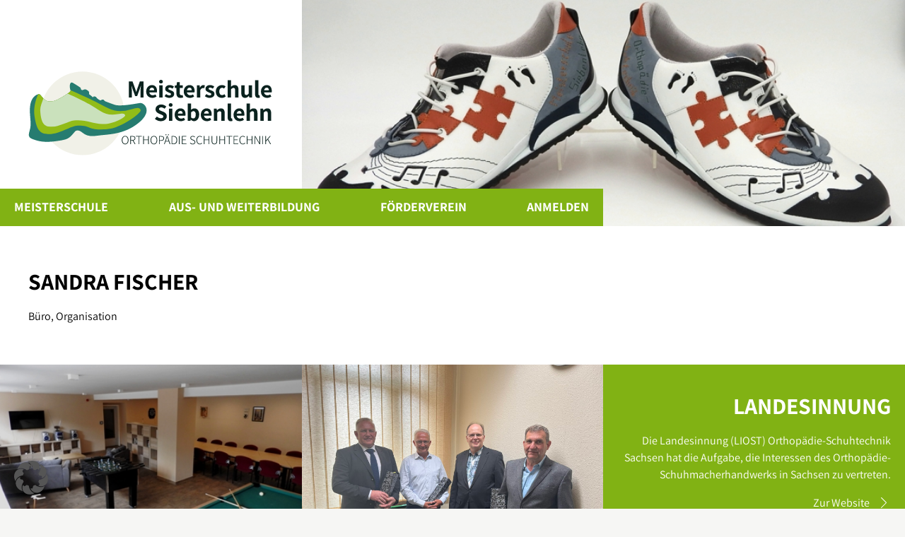

--- FILE ---
content_type: text/html; charset=UTF-8
request_url: https://meisterschule-siebenlehn.de/sandra-fischer/
body_size: 14676
content:
<!DOCTYPE html>
<html dir="ltr" lang="de" prefix="og: https://ogp.me/ns#" class="no-js">
    <head>
        <title>Meisterschule Orthopädie-Schuhtechnik Siebenlehn &#8211; SachsenSandra Fischer - Meisterschule Orthopädie-Schuhtechnik Siebenlehn - Sachsen</title>
        <meta charset="UTF-8">
        <meta name="viewport" content="width=device-width, initial-scale=1">
        <meta name="description" content="">
        <meta name="keywords" content="">
        <meta name="author" content="" />
        <meta name="copyright" content="" />
        <meta name="robots" content="index"/>
        <meta http-equiv="expires" content="84600"/>
        <meta name="page-topic" content="" />
        <meta name="LANGUAGE" content="de" />
        <meta name="revisit-after" content="7 days">
        <!--[if lt IE 9]>
        <script src="https://meisterschule-siebenlehn.de/wp-content/themes/meisterschule-siebenlehn/js/html5shiv.min.js"></script>
        <script src="https://meisterschule-siebenlehn.de/wp-content/themes/meisterschule-siebenlehn/js/html5shiv-printshiv.min.js"></script>
        <![endif]-->
        <link rel="apple-touch-icon" sizes="180x180" href="https://meisterschule-siebenlehn.de/wp-content/themes/meisterschule-siebenlehn-extended/img/apple-touch-icon.png">
        <link rel="icon" type="image/png" sizes="32x32" href="https://meisterschule-siebenlehn.de/wp-content/themes/meisterschule-siebenlehn-extended/img/favicon-32x32.png">
        <link rel="icon" type="image/png" sizes="16x16" href="https://meisterschule-siebenlehn.de/wp-content/themes/meisterschule-siebenlehn-extended/img/favicon-16x16.png">
        <link rel="manifest" href="https://meisterschule-siebenlehn.de/wp-content/themes/meisterschule-siebenlehn-extended/img/site.webmanifest">
        <link rel="mask-icon" href="https://meisterschule-siebenlehn.de/wp-content/themes/meisterschule-siebenlehn-extended/img/safari-pinned-tab.svg" color="#5bbad5">
        <link rel="shortcut icon" href="https://meisterschule-siebenlehn.de/wp-content/themes/meisterschule-siebenlehn-extended/img/favicon.ico">
        <meta name="msapplication-TileColor" content="#81b214">
        <meta name="msapplication-config" content="https://meisterschule-siebenlehn.de/wp-content/themes/meisterschule-siebenlehn-extended/img/browserconfig.xml">
        <meta name="theme-color" content="#ffffff">
        <base href="" />
        
		<!-- All in One SEO 4.9.3 - aioseo.com -->
	<meta name="description" content="Büro, Organisation" />
	<meta name="robots" content="max-image-preview:large" />
	<meta name="author" content="Volker Pohl"/>
	<meta name="google-site-verification" content="OZf9uw6fgoe-YNyZZKofDp7T2GIY4lLErwZQPmtQqsQ" />
	<link rel="canonical" href="https://meisterschule-siebenlehn.de/sandra-fischer/" />
	<meta name="generator" content="All in One SEO (AIOSEO) 4.9.3" />
		<meta property="og:locale" content="de_DE" />
		<meta property="og:site_name" content="Meisterschule Orthopädie-Schuhtechnik Siebenlehn - Sachsen -" />
		<meta property="og:type" content="article" />
		<meta property="og:title" content="Sandra Fischer - Meisterschule Orthopädie-Schuhtechnik Siebenlehn - Sachsen" />
		<meta property="og:description" content="Büro, Organisation" />
		<meta property="og:url" content="https://meisterschule-siebenlehn.de/sandra-fischer/" />
		<meta property="article:published_time" content="2021-12-11T17:08:07+00:00" />
		<meta property="article:modified_time" content="2022-02-10T09:28:52+00:00" />
		<meta name="twitter:card" content="summary" />
		<meta name="twitter:title" content="Sandra Fischer - Meisterschule Orthopädie-Schuhtechnik Siebenlehn - Sachsen" />
		<meta name="twitter:description" content="Büro, Organisation" />
		<script type="application/ld+json" class="aioseo-schema">
			{"@context":"https:\/\/schema.org","@graph":[{"@type":"BlogPosting","@id":"https:\/\/meisterschule-siebenlehn.de\/sandra-fischer\/#blogposting","name":"Sandra Fischer - Meisterschule Orthop\u00e4die-Schuhtechnik Siebenlehn - Sachsen","headline":"Sandra Fischer","author":{"@id":"https:\/\/meisterschule-siebenlehn.de\/author\/vpohl\/#author"},"publisher":{"@id":"https:\/\/meisterschule-siebenlehn.de\/#organization"},"image":{"@type":"ImageObject","url":"https:\/\/meisterschule-siebenlehn.de\/wp-content\/uploads\/2022\/02\/Fischer-1-scaled.jpg","width":2560,"height":2315},"datePublished":"2021-12-11T18:08:07+01:00","dateModified":"2022-02-10T10:28:52+01:00","inLanguage":"de-DE-formal","mainEntityOfPage":{"@id":"https:\/\/meisterschule-siebenlehn.de\/sandra-fischer\/#webpage"},"isPartOf":{"@id":"https:\/\/meisterschule-siebenlehn.de\/sandra-fischer\/#webpage"},"articleSection":"Mitarbeiter"},{"@type":"BreadcrumbList","@id":"https:\/\/meisterschule-siebenlehn.de\/sandra-fischer\/#breadcrumblist","itemListElement":[{"@type":"ListItem","@id":"https:\/\/meisterschule-siebenlehn.de#listItem","position":1,"name":"Home","item":"https:\/\/meisterschule-siebenlehn.de","nextItem":{"@type":"ListItem","@id":"https:\/\/meisterschule-siebenlehn.de\/category\/meisterschule\/#listItem","name":"Meisterschule"}},{"@type":"ListItem","@id":"https:\/\/meisterschule-siebenlehn.de\/category\/meisterschule\/#listItem","position":2,"name":"Meisterschule","item":"https:\/\/meisterschule-siebenlehn.de\/category\/meisterschule\/","nextItem":{"@type":"ListItem","@id":"https:\/\/meisterschule-siebenlehn.de\/category\/meisterschule\/mitarbeiter\/#listItem","name":"Mitarbeiter"},"previousItem":{"@type":"ListItem","@id":"https:\/\/meisterschule-siebenlehn.de#listItem","name":"Home"}},{"@type":"ListItem","@id":"https:\/\/meisterschule-siebenlehn.de\/category\/meisterschule\/mitarbeiter\/#listItem","position":3,"name":"Mitarbeiter","item":"https:\/\/meisterschule-siebenlehn.de\/category\/meisterschule\/mitarbeiter\/","nextItem":{"@type":"ListItem","@id":"https:\/\/meisterschule-siebenlehn.de\/sandra-fischer\/#listItem","name":"Sandra Fischer"},"previousItem":{"@type":"ListItem","@id":"https:\/\/meisterschule-siebenlehn.de\/category\/meisterschule\/#listItem","name":"Meisterschule"}},{"@type":"ListItem","@id":"https:\/\/meisterschule-siebenlehn.de\/sandra-fischer\/#listItem","position":4,"name":"Sandra Fischer","previousItem":{"@type":"ListItem","@id":"https:\/\/meisterschule-siebenlehn.de\/category\/meisterschule\/mitarbeiter\/#listItem","name":"Mitarbeiter"}}]},{"@type":"Organization","@id":"https:\/\/meisterschule-siebenlehn.de\/#organization","name":"Meisterschule Orthop\u00e4die-Schuhtechnik Siebenlehn - Sachsen","url":"https:\/\/meisterschule-siebenlehn.de\/","telephone":"+49352424170"},{"@type":"Person","@id":"https:\/\/meisterschule-siebenlehn.de\/author\/vpohl\/#author","url":"https:\/\/meisterschule-siebenlehn.de\/author\/vpohl\/","name":"Volker Pohl","image":{"@type":"ImageObject","@id":"https:\/\/meisterschule-siebenlehn.de\/sandra-fischer\/#authorImage","url":"https:\/\/secure.gravatar.com\/avatar\/9224d46d6821909792bf42c4e33a7f90c83f360245b03e1da56d82194247ad66?s=96&d=mm&r=g","width":96,"height":96,"caption":"Volker Pohl"}},{"@type":"WebPage","@id":"https:\/\/meisterschule-siebenlehn.de\/sandra-fischer\/#webpage","url":"https:\/\/meisterschule-siebenlehn.de\/sandra-fischer\/","name":"Sandra Fischer - Meisterschule Orthop\u00e4die-Schuhtechnik Siebenlehn - Sachsen","description":"B\u00fcro, Organisation","inLanguage":"de-DE-formal","isPartOf":{"@id":"https:\/\/meisterschule-siebenlehn.de\/#website"},"breadcrumb":{"@id":"https:\/\/meisterschule-siebenlehn.de\/sandra-fischer\/#breadcrumblist"},"author":{"@id":"https:\/\/meisterschule-siebenlehn.de\/author\/vpohl\/#author"},"creator":{"@id":"https:\/\/meisterschule-siebenlehn.de\/author\/vpohl\/#author"},"image":{"@type":"ImageObject","url":"https:\/\/meisterschule-siebenlehn.de\/wp-content\/uploads\/2022\/02\/Fischer-1-scaled.jpg","@id":"https:\/\/meisterschule-siebenlehn.de\/sandra-fischer\/#mainImage","width":2560,"height":2315},"primaryImageOfPage":{"@id":"https:\/\/meisterschule-siebenlehn.de\/sandra-fischer\/#mainImage"},"datePublished":"2021-12-11T18:08:07+01:00","dateModified":"2022-02-10T10:28:52+01:00"},{"@type":"WebSite","@id":"https:\/\/meisterschule-siebenlehn.de\/#website","url":"https:\/\/meisterschule-siebenlehn.de\/","name":"Meisterschule Orthop\u00e4die-Schuhtechnik Siebenlehn - Sachsen","inLanguage":"de-DE-formal","publisher":{"@id":"https:\/\/meisterschule-siebenlehn.de\/#organization"}}]}
		</script>
		<!-- All in One SEO -->

<link rel="alternate" type="application/rss+xml" title="Meisterschule Orthopädie-Schuhtechnik Siebenlehn - Sachsen &raquo; Feed" href="https://meisterschule-siebenlehn.de/feed/" />
<link rel="alternate" type="application/rss+xml" title="Meisterschule Orthopädie-Schuhtechnik Siebenlehn - Sachsen &raquo; Kommentar-Feed" href="https://meisterschule-siebenlehn.de/comments/feed/" />
<link rel="alternate" type="application/rss+xml" title="Meisterschule Orthopädie-Schuhtechnik Siebenlehn - Sachsen &raquo; Sandra Fischer-Kommentar-Feed" href="https://meisterschule-siebenlehn.de/sandra-fischer/feed/" />
<link rel="alternate" title="oEmbed (JSON)" type="application/json+oembed" href="https://meisterschule-siebenlehn.de/wp-json/oembed/1.0/embed?url=https%3A%2F%2Fmeisterschule-siebenlehn.de%2Fsandra-fischer%2F" />
<link rel="alternate" title="oEmbed (XML)" type="text/xml+oembed" href="https://meisterschule-siebenlehn.de/wp-json/oembed/1.0/embed?url=https%3A%2F%2Fmeisterschule-siebenlehn.de%2Fsandra-fischer%2F&#038;format=xml" />
<style id='wp-img-auto-sizes-contain-inline-css' type='text/css'>
img:is([sizes=auto i],[sizes^="auto," i]){contain-intrinsic-size:3000px 1500px}
/*# sourceURL=wp-img-auto-sizes-contain-inline-css */
</style>
<style id='wp-emoji-styles-inline-css' type='text/css'>

	img.wp-smiley, img.emoji {
		display: inline !important;
		border: none !important;
		box-shadow: none !important;
		height: 1em !important;
		width: 1em !important;
		margin: 0 0.07em !important;
		vertical-align: -0.1em !important;
		background: none !important;
		padding: 0 !important;
	}
/*# sourceURL=wp-emoji-styles-inline-css */
</style>
<style id='wp-block-library-inline-css' type='text/css'>
:root{--wp-block-synced-color:#7a00df;--wp-block-synced-color--rgb:122,0,223;--wp-bound-block-color:var(--wp-block-synced-color);--wp-editor-canvas-background:#ddd;--wp-admin-theme-color:#007cba;--wp-admin-theme-color--rgb:0,124,186;--wp-admin-theme-color-darker-10:#006ba1;--wp-admin-theme-color-darker-10--rgb:0,107,160.5;--wp-admin-theme-color-darker-20:#005a87;--wp-admin-theme-color-darker-20--rgb:0,90,135;--wp-admin-border-width-focus:2px}@media (min-resolution:192dpi){:root{--wp-admin-border-width-focus:1.5px}}.wp-element-button{cursor:pointer}:root .has-very-light-gray-background-color{background-color:#eee}:root .has-very-dark-gray-background-color{background-color:#313131}:root .has-very-light-gray-color{color:#eee}:root .has-very-dark-gray-color{color:#313131}:root .has-vivid-green-cyan-to-vivid-cyan-blue-gradient-background{background:linear-gradient(135deg,#00d084,#0693e3)}:root .has-purple-crush-gradient-background{background:linear-gradient(135deg,#34e2e4,#4721fb 50%,#ab1dfe)}:root .has-hazy-dawn-gradient-background{background:linear-gradient(135deg,#faaca8,#dad0ec)}:root .has-subdued-olive-gradient-background{background:linear-gradient(135deg,#fafae1,#67a671)}:root .has-atomic-cream-gradient-background{background:linear-gradient(135deg,#fdd79a,#004a59)}:root .has-nightshade-gradient-background{background:linear-gradient(135deg,#330968,#31cdcf)}:root .has-midnight-gradient-background{background:linear-gradient(135deg,#020381,#2874fc)}:root{--wp--preset--font-size--normal:16px;--wp--preset--font-size--huge:42px}.has-regular-font-size{font-size:1em}.has-larger-font-size{font-size:2.625em}.has-normal-font-size{font-size:var(--wp--preset--font-size--normal)}.has-huge-font-size{font-size:var(--wp--preset--font-size--huge)}.has-text-align-center{text-align:center}.has-text-align-left{text-align:left}.has-text-align-right{text-align:right}.has-fit-text{white-space:nowrap!important}#end-resizable-editor-section{display:none}.aligncenter{clear:both}.items-justified-left{justify-content:flex-start}.items-justified-center{justify-content:center}.items-justified-right{justify-content:flex-end}.items-justified-space-between{justify-content:space-between}.screen-reader-text{border:0;clip-path:inset(50%);height:1px;margin:-1px;overflow:hidden;padding:0;position:absolute;width:1px;word-wrap:normal!important}.screen-reader-text:focus{background-color:#ddd;clip-path:none;color:#444;display:block;font-size:1em;height:auto;left:5px;line-height:normal;padding:15px 23px 14px;text-decoration:none;top:5px;width:auto;z-index:100000}html :where(.has-border-color){border-style:solid}html :where([style*=border-top-color]){border-top-style:solid}html :where([style*=border-right-color]){border-right-style:solid}html :where([style*=border-bottom-color]){border-bottom-style:solid}html :where([style*=border-left-color]){border-left-style:solid}html :where([style*=border-width]){border-style:solid}html :where([style*=border-top-width]){border-top-style:solid}html :where([style*=border-right-width]){border-right-style:solid}html :where([style*=border-bottom-width]){border-bottom-style:solid}html :where([style*=border-left-width]){border-left-style:solid}html :where(img[class*=wp-image-]){height:auto;max-width:100%}:where(figure){margin:0 0 1em}html :where(.is-position-sticky){--wp-admin--admin-bar--position-offset:var(--wp-admin--admin-bar--height,0px)}@media screen and (max-width:600px){html :where(.is-position-sticky){--wp-admin--admin-bar--position-offset:0px}}

/*# sourceURL=wp-block-library-inline-css */
</style><style id='wp-block-heading-inline-css' type='text/css'>
h1:where(.wp-block-heading).has-background,h2:where(.wp-block-heading).has-background,h3:where(.wp-block-heading).has-background,h4:where(.wp-block-heading).has-background,h5:where(.wp-block-heading).has-background,h6:where(.wp-block-heading).has-background{padding:1.25em 2.375em}h1.has-text-align-left[style*=writing-mode]:where([style*=vertical-lr]),h1.has-text-align-right[style*=writing-mode]:where([style*=vertical-rl]),h2.has-text-align-left[style*=writing-mode]:where([style*=vertical-lr]),h2.has-text-align-right[style*=writing-mode]:where([style*=vertical-rl]),h3.has-text-align-left[style*=writing-mode]:where([style*=vertical-lr]),h3.has-text-align-right[style*=writing-mode]:where([style*=vertical-rl]),h4.has-text-align-left[style*=writing-mode]:where([style*=vertical-lr]),h4.has-text-align-right[style*=writing-mode]:where([style*=vertical-rl]),h5.has-text-align-left[style*=writing-mode]:where([style*=vertical-lr]),h5.has-text-align-right[style*=writing-mode]:where([style*=vertical-rl]),h6.has-text-align-left[style*=writing-mode]:where([style*=vertical-lr]),h6.has-text-align-right[style*=writing-mode]:where([style*=vertical-rl]){rotate:180deg}
/*# sourceURL=https://meisterschule-siebenlehn.de/wp-includes/blocks/heading/style.min.css */
</style>
<style id='wp-block-image-inline-css' type='text/css'>
.wp-block-image>a,.wp-block-image>figure>a{display:inline-block}.wp-block-image img{box-sizing:border-box;height:auto;max-width:100%;vertical-align:bottom}@media not (prefers-reduced-motion){.wp-block-image img.hide{visibility:hidden}.wp-block-image img.show{animation:show-content-image .4s}}.wp-block-image[style*=border-radius] img,.wp-block-image[style*=border-radius]>a{border-radius:inherit}.wp-block-image.has-custom-border img{box-sizing:border-box}.wp-block-image.aligncenter{text-align:center}.wp-block-image.alignfull>a,.wp-block-image.alignwide>a{width:100%}.wp-block-image.alignfull img,.wp-block-image.alignwide img{height:auto;width:100%}.wp-block-image .aligncenter,.wp-block-image .alignleft,.wp-block-image .alignright,.wp-block-image.aligncenter,.wp-block-image.alignleft,.wp-block-image.alignright{display:table}.wp-block-image .aligncenter>figcaption,.wp-block-image .alignleft>figcaption,.wp-block-image .alignright>figcaption,.wp-block-image.aligncenter>figcaption,.wp-block-image.alignleft>figcaption,.wp-block-image.alignright>figcaption{caption-side:bottom;display:table-caption}.wp-block-image .alignleft{float:left;margin:.5em 1em .5em 0}.wp-block-image .alignright{float:right;margin:.5em 0 .5em 1em}.wp-block-image .aligncenter{margin-left:auto;margin-right:auto}.wp-block-image :where(figcaption){margin-bottom:1em;margin-top:.5em}.wp-block-image.is-style-circle-mask img{border-radius:9999px}@supports ((-webkit-mask-image:none) or (mask-image:none)) or (-webkit-mask-image:none){.wp-block-image.is-style-circle-mask img{border-radius:0;-webkit-mask-image:url('data:image/svg+xml;utf8,<svg viewBox="0 0 100 100" xmlns="http://www.w3.org/2000/svg"><circle cx="50" cy="50" r="50"/></svg>');mask-image:url('data:image/svg+xml;utf8,<svg viewBox="0 0 100 100" xmlns="http://www.w3.org/2000/svg"><circle cx="50" cy="50" r="50"/></svg>');mask-mode:alpha;-webkit-mask-position:center;mask-position:center;-webkit-mask-repeat:no-repeat;mask-repeat:no-repeat;-webkit-mask-size:contain;mask-size:contain}}:root :where(.wp-block-image.is-style-rounded img,.wp-block-image .is-style-rounded img){border-radius:9999px}.wp-block-image figure{margin:0}.wp-lightbox-container{display:flex;flex-direction:column;position:relative}.wp-lightbox-container img{cursor:zoom-in}.wp-lightbox-container img:hover+button{opacity:1}.wp-lightbox-container button{align-items:center;backdrop-filter:blur(16px) saturate(180%);background-color:#5a5a5a40;border:none;border-radius:4px;cursor:zoom-in;display:flex;height:20px;justify-content:center;opacity:0;padding:0;position:absolute;right:16px;text-align:center;top:16px;width:20px;z-index:100}@media not (prefers-reduced-motion){.wp-lightbox-container button{transition:opacity .2s ease}}.wp-lightbox-container button:focus-visible{outline:3px auto #5a5a5a40;outline:3px auto -webkit-focus-ring-color;outline-offset:3px}.wp-lightbox-container button:hover{cursor:pointer;opacity:1}.wp-lightbox-container button:focus{opacity:1}.wp-lightbox-container button:focus,.wp-lightbox-container button:hover,.wp-lightbox-container button:not(:hover):not(:active):not(.has-background){background-color:#5a5a5a40;border:none}.wp-lightbox-overlay{box-sizing:border-box;cursor:zoom-out;height:100vh;left:0;overflow:hidden;position:fixed;top:0;visibility:hidden;width:100%;z-index:100000}.wp-lightbox-overlay .close-button{align-items:center;cursor:pointer;display:flex;justify-content:center;min-height:40px;min-width:40px;padding:0;position:absolute;right:calc(env(safe-area-inset-right) + 16px);top:calc(env(safe-area-inset-top) + 16px);z-index:5000000}.wp-lightbox-overlay .close-button:focus,.wp-lightbox-overlay .close-button:hover,.wp-lightbox-overlay .close-button:not(:hover):not(:active):not(.has-background){background:none;border:none}.wp-lightbox-overlay .lightbox-image-container{height:var(--wp--lightbox-container-height);left:50%;overflow:hidden;position:absolute;top:50%;transform:translate(-50%,-50%);transform-origin:top left;width:var(--wp--lightbox-container-width);z-index:9999999999}.wp-lightbox-overlay .wp-block-image{align-items:center;box-sizing:border-box;display:flex;height:100%;justify-content:center;margin:0;position:relative;transform-origin:0 0;width:100%;z-index:3000000}.wp-lightbox-overlay .wp-block-image img{height:var(--wp--lightbox-image-height);min-height:var(--wp--lightbox-image-height);min-width:var(--wp--lightbox-image-width);width:var(--wp--lightbox-image-width)}.wp-lightbox-overlay .wp-block-image figcaption{display:none}.wp-lightbox-overlay button{background:none;border:none}.wp-lightbox-overlay .scrim{background-color:#fff;height:100%;opacity:.9;position:absolute;width:100%;z-index:2000000}.wp-lightbox-overlay.active{visibility:visible}@media not (prefers-reduced-motion){.wp-lightbox-overlay.active{animation:turn-on-visibility .25s both}.wp-lightbox-overlay.active img{animation:turn-on-visibility .35s both}.wp-lightbox-overlay.show-closing-animation:not(.active){animation:turn-off-visibility .35s both}.wp-lightbox-overlay.show-closing-animation:not(.active) img{animation:turn-off-visibility .25s both}.wp-lightbox-overlay.zoom.active{animation:none;opacity:1;visibility:visible}.wp-lightbox-overlay.zoom.active .lightbox-image-container{animation:lightbox-zoom-in .4s}.wp-lightbox-overlay.zoom.active .lightbox-image-container img{animation:none}.wp-lightbox-overlay.zoom.active .scrim{animation:turn-on-visibility .4s forwards}.wp-lightbox-overlay.zoom.show-closing-animation:not(.active){animation:none}.wp-lightbox-overlay.zoom.show-closing-animation:not(.active) .lightbox-image-container{animation:lightbox-zoom-out .4s}.wp-lightbox-overlay.zoom.show-closing-animation:not(.active) .lightbox-image-container img{animation:none}.wp-lightbox-overlay.zoom.show-closing-animation:not(.active) .scrim{animation:turn-off-visibility .4s forwards}}@keyframes show-content-image{0%{visibility:hidden}99%{visibility:hidden}to{visibility:visible}}@keyframes turn-on-visibility{0%{opacity:0}to{opacity:1}}@keyframes turn-off-visibility{0%{opacity:1;visibility:visible}99%{opacity:0;visibility:visible}to{opacity:0;visibility:hidden}}@keyframes lightbox-zoom-in{0%{transform:translate(calc((-100vw + var(--wp--lightbox-scrollbar-width))/2 + var(--wp--lightbox-initial-left-position)),calc(-50vh + var(--wp--lightbox-initial-top-position))) scale(var(--wp--lightbox-scale))}to{transform:translate(-50%,-50%) scale(1)}}@keyframes lightbox-zoom-out{0%{transform:translate(-50%,-50%) scale(1);visibility:visible}99%{visibility:visible}to{transform:translate(calc((-100vw + var(--wp--lightbox-scrollbar-width))/2 + var(--wp--lightbox-initial-left-position)),calc(-50vh + var(--wp--lightbox-initial-top-position))) scale(var(--wp--lightbox-scale));visibility:hidden}}
/*# sourceURL=https://meisterschule-siebenlehn.de/wp-includes/blocks/image/style.min.css */
</style>
<style id='wp-block-list-inline-css' type='text/css'>
ol,ul{box-sizing:border-box}:root :where(.wp-block-list.has-background){padding:1.25em 2.375em}
/*# sourceURL=https://meisterschule-siebenlehn.de/wp-includes/blocks/list/style.min.css */
</style>
<style id='wp-block-columns-inline-css' type='text/css'>
.wp-block-columns{box-sizing:border-box;display:flex;flex-wrap:wrap!important}@media (min-width:782px){.wp-block-columns{flex-wrap:nowrap!important}}.wp-block-columns{align-items:normal!important}.wp-block-columns.are-vertically-aligned-top{align-items:flex-start}.wp-block-columns.are-vertically-aligned-center{align-items:center}.wp-block-columns.are-vertically-aligned-bottom{align-items:flex-end}@media (max-width:781px){.wp-block-columns:not(.is-not-stacked-on-mobile)>.wp-block-column{flex-basis:100%!important}}@media (min-width:782px){.wp-block-columns:not(.is-not-stacked-on-mobile)>.wp-block-column{flex-basis:0;flex-grow:1}.wp-block-columns:not(.is-not-stacked-on-mobile)>.wp-block-column[style*=flex-basis]{flex-grow:0}}.wp-block-columns.is-not-stacked-on-mobile{flex-wrap:nowrap!important}.wp-block-columns.is-not-stacked-on-mobile>.wp-block-column{flex-basis:0;flex-grow:1}.wp-block-columns.is-not-stacked-on-mobile>.wp-block-column[style*=flex-basis]{flex-grow:0}:where(.wp-block-columns){margin-bottom:1.75em}:where(.wp-block-columns.has-background){padding:1.25em 2.375em}.wp-block-column{flex-grow:1;min-width:0;overflow-wrap:break-word;word-break:break-word}.wp-block-column.is-vertically-aligned-top{align-self:flex-start}.wp-block-column.is-vertically-aligned-center{align-self:center}.wp-block-column.is-vertically-aligned-bottom{align-self:flex-end}.wp-block-column.is-vertically-aligned-stretch{align-self:stretch}.wp-block-column.is-vertically-aligned-bottom,.wp-block-column.is-vertically-aligned-center,.wp-block-column.is-vertically-aligned-top{width:100%}
/*# sourceURL=https://meisterschule-siebenlehn.de/wp-includes/blocks/columns/style.min.css */
</style>
<style id='wp-block-paragraph-inline-css' type='text/css'>
.is-small-text{font-size:.875em}.is-regular-text{font-size:1em}.is-large-text{font-size:2.25em}.is-larger-text{font-size:3em}.has-drop-cap:not(:focus):first-letter{float:left;font-size:8.4em;font-style:normal;font-weight:100;line-height:.68;margin:.05em .1em 0 0;text-transform:uppercase}body.rtl .has-drop-cap:not(:focus):first-letter{float:none;margin-left:.1em}p.has-drop-cap.has-background{overflow:hidden}:root :where(p.has-background){padding:1.25em 2.375em}:where(p.has-text-color:not(.has-link-color)) a{color:inherit}p.has-text-align-left[style*="writing-mode:vertical-lr"],p.has-text-align-right[style*="writing-mode:vertical-rl"]{rotate:180deg}
/*# sourceURL=https://meisterschule-siebenlehn.de/wp-includes/blocks/paragraph/style.min.css */
</style>
<style id='global-styles-inline-css' type='text/css'>
:root{--wp--preset--aspect-ratio--square: 1;--wp--preset--aspect-ratio--4-3: 4/3;--wp--preset--aspect-ratio--3-4: 3/4;--wp--preset--aspect-ratio--3-2: 3/2;--wp--preset--aspect-ratio--2-3: 2/3;--wp--preset--aspect-ratio--16-9: 16/9;--wp--preset--aspect-ratio--9-16: 9/16;--wp--preset--color--black: #000000;--wp--preset--color--cyan-bluish-gray: #abb8c3;--wp--preset--color--white: #ffffff;--wp--preset--color--pale-pink: #f78da7;--wp--preset--color--vivid-red: #cf2e2e;--wp--preset--color--luminous-vivid-orange: #ff6900;--wp--preset--color--luminous-vivid-amber: #fcb900;--wp--preset--color--light-green-cyan: #7bdcb5;--wp--preset--color--vivid-green-cyan: #00d084;--wp--preset--color--pale-cyan-blue: #8ed1fc;--wp--preset--color--vivid-cyan-blue: #0693e3;--wp--preset--color--vivid-purple: #9b51e0;--wp--preset--gradient--vivid-cyan-blue-to-vivid-purple: linear-gradient(135deg,rgb(6,147,227) 0%,rgb(155,81,224) 100%);--wp--preset--gradient--light-green-cyan-to-vivid-green-cyan: linear-gradient(135deg,rgb(122,220,180) 0%,rgb(0,208,130) 100%);--wp--preset--gradient--luminous-vivid-amber-to-luminous-vivid-orange: linear-gradient(135deg,rgb(252,185,0) 0%,rgb(255,105,0) 100%);--wp--preset--gradient--luminous-vivid-orange-to-vivid-red: linear-gradient(135deg,rgb(255,105,0) 0%,rgb(207,46,46) 100%);--wp--preset--gradient--very-light-gray-to-cyan-bluish-gray: linear-gradient(135deg,rgb(238,238,238) 0%,rgb(169,184,195) 100%);--wp--preset--gradient--cool-to-warm-spectrum: linear-gradient(135deg,rgb(74,234,220) 0%,rgb(151,120,209) 20%,rgb(207,42,186) 40%,rgb(238,44,130) 60%,rgb(251,105,98) 80%,rgb(254,248,76) 100%);--wp--preset--gradient--blush-light-purple: linear-gradient(135deg,rgb(255,206,236) 0%,rgb(152,150,240) 100%);--wp--preset--gradient--blush-bordeaux: linear-gradient(135deg,rgb(254,205,165) 0%,rgb(254,45,45) 50%,rgb(107,0,62) 100%);--wp--preset--gradient--luminous-dusk: linear-gradient(135deg,rgb(255,203,112) 0%,rgb(199,81,192) 50%,rgb(65,88,208) 100%);--wp--preset--gradient--pale-ocean: linear-gradient(135deg,rgb(255,245,203) 0%,rgb(182,227,212) 50%,rgb(51,167,181) 100%);--wp--preset--gradient--electric-grass: linear-gradient(135deg,rgb(202,248,128) 0%,rgb(113,206,126) 100%);--wp--preset--gradient--midnight: linear-gradient(135deg,rgb(2,3,129) 0%,rgb(40,116,252) 100%);--wp--preset--font-size--small: 13px;--wp--preset--font-size--medium: 20px;--wp--preset--font-size--large: 36px;--wp--preset--font-size--x-large: 42px;--wp--preset--spacing--20: 0.44rem;--wp--preset--spacing--30: 0.67rem;--wp--preset--spacing--40: 1rem;--wp--preset--spacing--50: 1.5rem;--wp--preset--spacing--60: 2.25rem;--wp--preset--spacing--70: 3.38rem;--wp--preset--spacing--80: 5.06rem;--wp--preset--shadow--natural: 6px 6px 9px rgba(0, 0, 0, 0.2);--wp--preset--shadow--deep: 12px 12px 50px rgba(0, 0, 0, 0.4);--wp--preset--shadow--sharp: 6px 6px 0px rgba(0, 0, 0, 0.2);--wp--preset--shadow--outlined: 6px 6px 0px -3px rgb(255, 255, 255), 6px 6px rgb(0, 0, 0);--wp--preset--shadow--crisp: 6px 6px 0px rgb(0, 0, 0);}:where(.is-layout-flex){gap: 0.5em;}:where(.is-layout-grid){gap: 0.5em;}body .is-layout-flex{display: flex;}.is-layout-flex{flex-wrap: wrap;align-items: center;}.is-layout-flex > :is(*, div){margin: 0;}body .is-layout-grid{display: grid;}.is-layout-grid > :is(*, div){margin: 0;}:where(.wp-block-columns.is-layout-flex){gap: 2em;}:where(.wp-block-columns.is-layout-grid){gap: 2em;}:where(.wp-block-post-template.is-layout-flex){gap: 1.25em;}:where(.wp-block-post-template.is-layout-grid){gap: 1.25em;}.has-black-color{color: var(--wp--preset--color--black) !important;}.has-cyan-bluish-gray-color{color: var(--wp--preset--color--cyan-bluish-gray) !important;}.has-white-color{color: var(--wp--preset--color--white) !important;}.has-pale-pink-color{color: var(--wp--preset--color--pale-pink) !important;}.has-vivid-red-color{color: var(--wp--preset--color--vivid-red) !important;}.has-luminous-vivid-orange-color{color: var(--wp--preset--color--luminous-vivid-orange) !important;}.has-luminous-vivid-amber-color{color: var(--wp--preset--color--luminous-vivid-amber) !important;}.has-light-green-cyan-color{color: var(--wp--preset--color--light-green-cyan) !important;}.has-vivid-green-cyan-color{color: var(--wp--preset--color--vivid-green-cyan) !important;}.has-pale-cyan-blue-color{color: var(--wp--preset--color--pale-cyan-blue) !important;}.has-vivid-cyan-blue-color{color: var(--wp--preset--color--vivid-cyan-blue) !important;}.has-vivid-purple-color{color: var(--wp--preset--color--vivid-purple) !important;}.has-black-background-color{background-color: var(--wp--preset--color--black) !important;}.has-cyan-bluish-gray-background-color{background-color: var(--wp--preset--color--cyan-bluish-gray) !important;}.has-white-background-color{background-color: var(--wp--preset--color--white) !important;}.has-pale-pink-background-color{background-color: var(--wp--preset--color--pale-pink) !important;}.has-vivid-red-background-color{background-color: var(--wp--preset--color--vivid-red) !important;}.has-luminous-vivid-orange-background-color{background-color: var(--wp--preset--color--luminous-vivid-orange) !important;}.has-luminous-vivid-amber-background-color{background-color: var(--wp--preset--color--luminous-vivid-amber) !important;}.has-light-green-cyan-background-color{background-color: var(--wp--preset--color--light-green-cyan) !important;}.has-vivid-green-cyan-background-color{background-color: var(--wp--preset--color--vivid-green-cyan) !important;}.has-pale-cyan-blue-background-color{background-color: var(--wp--preset--color--pale-cyan-blue) !important;}.has-vivid-cyan-blue-background-color{background-color: var(--wp--preset--color--vivid-cyan-blue) !important;}.has-vivid-purple-background-color{background-color: var(--wp--preset--color--vivid-purple) !important;}.has-black-border-color{border-color: var(--wp--preset--color--black) !important;}.has-cyan-bluish-gray-border-color{border-color: var(--wp--preset--color--cyan-bluish-gray) !important;}.has-white-border-color{border-color: var(--wp--preset--color--white) !important;}.has-pale-pink-border-color{border-color: var(--wp--preset--color--pale-pink) !important;}.has-vivid-red-border-color{border-color: var(--wp--preset--color--vivid-red) !important;}.has-luminous-vivid-orange-border-color{border-color: var(--wp--preset--color--luminous-vivid-orange) !important;}.has-luminous-vivid-amber-border-color{border-color: var(--wp--preset--color--luminous-vivid-amber) !important;}.has-light-green-cyan-border-color{border-color: var(--wp--preset--color--light-green-cyan) !important;}.has-vivid-green-cyan-border-color{border-color: var(--wp--preset--color--vivid-green-cyan) !important;}.has-pale-cyan-blue-border-color{border-color: var(--wp--preset--color--pale-cyan-blue) !important;}.has-vivid-cyan-blue-border-color{border-color: var(--wp--preset--color--vivid-cyan-blue) !important;}.has-vivid-purple-border-color{border-color: var(--wp--preset--color--vivid-purple) !important;}.has-vivid-cyan-blue-to-vivid-purple-gradient-background{background: var(--wp--preset--gradient--vivid-cyan-blue-to-vivid-purple) !important;}.has-light-green-cyan-to-vivid-green-cyan-gradient-background{background: var(--wp--preset--gradient--light-green-cyan-to-vivid-green-cyan) !important;}.has-luminous-vivid-amber-to-luminous-vivid-orange-gradient-background{background: var(--wp--preset--gradient--luminous-vivid-amber-to-luminous-vivid-orange) !important;}.has-luminous-vivid-orange-to-vivid-red-gradient-background{background: var(--wp--preset--gradient--luminous-vivid-orange-to-vivid-red) !important;}.has-very-light-gray-to-cyan-bluish-gray-gradient-background{background: var(--wp--preset--gradient--very-light-gray-to-cyan-bluish-gray) !important;}.has-cool-to-warm-spectrum-gradient-background{background: var(--wp--preset--gradient--cool-to-warm-spectrum) !important;}.has-blush-light-purple-gradient-background{background: var(--wp--preset--gradient--blush-light-purple) !important;}.has-blush-bordeaux-gradient-background{background: var(--wp--preset--gradient--blush-bordeaux) !important;}.has-luminous-dusk-gradient-background{background: var(--wp--preset--gradient--luminous-dusk) !important;}.has-pale-ocean-gradient-background{background: var(--wp--preset--gradient--pale-ocean) !important;}.has-electric-grass-gradient-background{background: var(--wp--preset--gradient--electric-grass) !important;}.has-midnight-gradient-background{background: var(--wp--preset--gradient--midnight) !important;}.has-small-font-size{font-size: var(--wp--preset--font-size--small) !important;}.has-medium-font-size{font-size: var(--wp--preset--font-size--medium) !important;}.has-large-font-size{font-size: var(--wp--preset--font-size--large) !important;}.has-x-large-font-size{font-size: var(--wp--preset--font-size--x-large) !important;}
:where(.wp-block-columns.is-layout-flex){gap: 2em;}:where(.wp-block-columns.is-layout-grid){gap: 2em;}
/*# sourceURL=global-styles-inline-css */
</style>
<style id='core-block-supports-inline-css' type='text/css'>
.wp-container-core-columns-is-layout-9d6595d7{flex-wrap:nowrap;}
/*# sourceURL=core-block-supports-inline-css */
</style>

<style id='classic-theme-styles-inline-css' type='text/css'>
/*! This file is auto-generated */
.wp-block-button__link{color:#fff;background-color:#32373c;border-radius:9999px;box-shadow:none;text-decoration:none;padding:calc(.667em + 2px) calc(1.333em + 2px);font-size:1.125em}.wp-block-file__button{background:#32373c;color:#fff;text-decoration:none}
/*# sourceURL=/wp-includes/css/classic-themes.min.css */
</style>
<link rel='stylesheet' id='crellyslider.min-css' href='https://meisterschule-siebenlehn.de/wp-content/plugins/crelly-slider/css/crellyslider.min.css?ver=1.4.7' type='text/css' media='all' />
<link rel='stylesheet' id='events-manager-css' href='https://meisterschule-siebenlehn.de/wp-content/plugins/events-manager/includes/css/events-manager.min.css?ver=6.6.4.4' type='text/css' media='all' />
<link rel='stylesheet' id='events-manager-pro-css' href='https://meisterschule-siebenlehn.de/wp-content/plugins/events-manager-pro/includes/css/events-manager-pro.css?ver=3.5' type='text/css' media='all' />
<link rel='stylesheet' id='som_lost_password_style-css' href='https://meisterschule-siebenlehn.de/wp-content/plugins/frontend-reset-password/assets/css/password-lost.css?ver=6.9' type='text/css' media='all' />
<link rel='stylesheet' id='bodhi-svgs-attachment-css' href='https://meisterschule-siebenlehn.de/wp-content/plugins/svg-support/css/svgs-attachment.css' type='text/css' media='all' />
<link rel='stylesheet' id='widgetopts-styles-css' href='https://meisterschule-siebenlehn.de/wp-content/plugins/widget-options/assets/css/widget-options.css?ver=4.1.3' type='text/css' media='all' />
<link rel='stylesheet' id='wp-show-posts-css' href='https://meisterschule-siebenlehn.de/wp-content/plugins/wp-show-posts/css/wp-show-posts-min.css?ver=1.1.6' type='text/css' media='all' />
<link rel='stylesheet' id='child-style-css' href='https://meisterschule-siebenlehn.de/wp-content/themes/meisterschule-siebenlehn-extended/style.min.css?ver=6.9' type='text/css' media='all' />
<link rel='stylesheet' id='recent-posts-widget-with-thumbnails-public-style-css' href='https://meisterschule-siebenlehn.de/wp-content/plugins/recent-posts-widget-with-thumbnails/public.css?ver=7.1.1' type='text/css' media='all' />
<link rel='stylesheet' id='borlabs-cookie-custom-css' href='https://meisterschule-siebenlehn.de/wp-content/cache/borlabs-cookie/1/borlabs-cookie-1-de.css?ver=3.3.23-45' type='text/css' media='all' />
<link rel='stylesheet' id='mm-compiled-options-mobmenu-css' href='https://meisterschule-siebenlehn.de/wp-content/uploads/dynamic-mobmenu.css?ver=2.8.8-723' type='text/css' media='all' />
<link rel='stylesheet' id='cssmobmenu-icons-css' href='https://meisterschule-siebenlehn.de/wp-content/plugins/mobile-menu/includes/css/mobmenu-icons.css?ver=6.9' type='text/css' media='all' />
<link rel='stylesheet' id='cssmobmenu-css' href='https://meisterschule-siebenlehn.de/wp-content/plugins/mobile-menu/includes/css/mobmenu.css?ver=2.8.8' type='text/css' media='all' />
<script type="text/javascript" src="https://meisterschule-siebenlehn.de/wp-includes/js/jquery/jquery.min.js?ver=3.7.1" id="jquery-core-js"></script>
<script type="text/javascript" src="https://meisterschule-siebenlehn.de/wp-includes/js/jquery/jquery-migrate.min.js?ver=3.4.1" id="jquery-migrate-js"></script>
<script type="text/javascript" src="https://meisterschule-siebenlehn.de/wp-includes/js/jquery/ui/core.min.js?ver=1.13.3" id="jquery-ui-core-js"></script>
<script type="text/javascript" src="https://meisterschule-siebenlehn.de/wp-content/plugins/crelly-slider/js/jquery.crellyslider.min.js?ver=1.4.7" id="jquery.crellyslider.min-js"></script>
<script type="text/javascript" src="https://meisterschule-siebenlehn.de/wp-includes/js/jquery/ui/mouse.min.js?ver=1.13.3" id="jquery-ui-mouse-js"></script>
<script type="text/javascript" src="https://meisterschule-siebenlehn.de/wp-includes/js/jquery/ui/sortable.min.js?ver=1.13.3" id="jquery-ui-sortable-js"></script>
<script type="text/javascript" src="https://meisterschule-siebenlehn.de/wp-includes/js/jquery/ui/datepicker.min.js?ver=1.13.3" id="jquery-ui-datepicker-js"></script>
<script type="text/javascript" id="jquery-ui-datepicker-js-after">
/* <![CDATA[ */
jQuery(function(jQuery){jQuery.datepicker.setDefaults({"closeText":"Schlie\u00dfen","currentText":"Heute","monthNames":["Januar","Februar","M\u00e4rz","April","Mai","Juni","Juli","August","September","Oktober","November","Dezember"],"monthNamesShort":["Jan.","Feb.","M\u00e4rz","Apr.","Mai","Juni","Juli","Aug.","Sep.","Okt.","Nov.","Dez."],"nextText":"Weiter","prevText":"Zur\u00fcck","dayNames":["Sonntag","Montag","Dienstag","Mittwoch","Donnerstag","Freitag","Samstag"],"dayNamesShort":["So.","Mo.","Di.","Mi.","Do.","Fr.","Sa."],"dayNamesMin":["S","M","D","M","D","F","S"],"dateFormat":"d. MM yy","firstDay":1,"isRTL":false});});
//# sourceURL=jquery-ui-datepicker-js-after
/* ]]> */
</script>
<script type="text/javascript" src="https://meisterschule-siebenlehn.de/wp-includes/js/jquery/ui/resizable.min.js?ver=1.13.3" id="jquery-ui-resizable-js"></script>
<script type="text/javascript" src="https://meisterschule-siebenlehn.de/wp-includes/js/jquery/ui/draggable.min.js?ver=1.13.3" id="jquery-ui-draggable-js"></script>
<script type="text/javascript" src="https://meisterschule-siebenlehn.de/wp-includes/js/jquery/ui/controlgroup.min.js?ver=1.13.3" id="jquery-ui-controlgroup-js"></script>
<script type="text/javascript" src="https://meisterschule-siebenlehn.de/wp-includes/js/jquery/ui/checkboxradio.min.js?ver=1.13.3" id="jquery-ui-checkboxradio-js"></script>
<script type="text/javascript" src="https://meisterschule-siebenlehn.de/wp-includes/js/jquery/ui/button.min.js?ver=1.13.3" id="jquery-ui-button-js"></script>
<script type="text/javascript" src="https://meisterschule-siebenlehn.de/wp-includes/js/jquery/ui/dialog.min.js?ver=1.13.3" id="jquery-ui-dialog-js"></script>
<script type="text/javascript" id="events-manager-js-extra">
/* <![CDATA[ */
var EM = {"ajaxurl":"https://meisterschule-siebenlehn.de/wp-admin/admin-ajax.php","locationajaxurl":"https://meisterschule-siebenlehn.de/wp-admin/admin-ajax.php?action=locations_search","firstDay":"1","locale":"de","dateFormat":"yy-mm-dd","ui_css":"https://meisterschule-siebenlehn.de/wp-content/plugins/events-manager/includes/css/jquery-ui/build.min.css","show24hours":"1","is_ssl":"1","autocomplete_limit":"10","calendar":{"breakpoints":{"small":560,"medium":908,"large":false}},"phone":"","datepicker":{"format":"d.m.Y","locale":"de"},"search":{"breakpoints":{"small":650,"medium":850,"full":false}},"url":"https://meisterschule-siebenlehn.de/wp-content/plugins/events-manager","assets":{"input.em-uploader":{"js":{"em-uploader":{"url":"https://meisterschule-siebenlehn.de/wp-content/plugins/events-manager/includes/js/em-uploader.js","required":true,"event":"em_uploader_ready"}}}},"bookingInProgress":"Bitte warten Sie, w\u00e4hrend die Buchung abgeschickt wird.","tickets_save":"Ticket speichern","bookingajaxurl":"https://meisterschule-siebenlehn.de/wp-admin/admin-ajax.php","bookings_export_save":"Buchungen exportieren","bookings_settings_save":"Einstellungen speichern","booking_delete":"Sind Sie dir sicher, dass Sie es l\u00f6schen m\u00f6chten?","booking_offset":"30","bookings":{"submit_button":{"text":{"default":"Buchungsanfrage absenden","free":"Buchungsanfrage absenden","payment":"Buchungsanfrage absenden","processing":"Processing ..."}},"update_listener":""},"bb_full":"Ausverkauft","bb_book":"Jetzt buchen","bb_booking":"Buchungsanfrage l\u00e4uft...","bb_booked":"Buchungsanfrage \u00fcbermittelt","bb_error":"Fehler bei der Buchung. Erneut versuchen?","bb_cancel":"Abbrechen","bb_canceling":"Wird abgebrochen...","bb_cancelled":"Abgebrochen","bb_cancel_error":"Fehler beim Abbrechen. Erneut versuchen?","txt_search":"Veranstaltungs-Suche","txt_searching":"Suche...","txt_loading":"Wird geladen\u00a0\u2026","cache":"1","api_nonce":"a9a5074b54","attendance_api_url":"https://meisterschule-siebenlehn.de/wp-json/events-manager/v1/attendance"};
//# sourceURL=events-manager-js-extra
/* ]]> */
</script>
<script type="text/javascript" src="https://meisterschule-siebenlehn.de/wp-content/plugins/events-manager/includes/js/events-manager.js?ver=6.6.4.4" id="events-manager-js"></script>
<script type="text/javascript" src="https://meisterschule-siebenlehn.de/wp-content/plugins/events-manager/includes/external/flatpickr/l10n/de.js?ver=6.6.4.4" id="em-flatpickr-localization-js"></script>
<script type="text/javascript" src="https://meisterschule-siebenlehn.de/wp-content/plugins/events-manager-pro/includes/js/events-manager-pro.js?ver=3.5" id="events-manager-pro-js"></script>
<script type="module" src="https://meisterschule-siebenlehn.de/wp-content/themes/meisterschule-siebenlehn-extended/js/scripts.min.js?ver=6.9"></script><script data-no-optimize="1" data-no-minify="1" data-cfasync="false" type="text/javascript" src="https://meisterschule-siebenlehn.de/wp-content/cache/borlabs-cookie/1/borlabs-cookie-config-de.json.js?ver=3.3.23-60" id="borlabs-cookie-config-js"></script>
<script type="text/javascript" src="https://meisterschule-siebenlehn.de/wp-content/plugins/mobile-menu/includes/js/mobmenu.js?ver=2.8.8" id="mobmenujs-js"></script>
<link rel="https://api.w.org/" href="https://meisterschule-siebenlehn.de/wp-json/" /><link rel="alternate" title="JSON" type="application/json" href="https://meisterschule-siebenlehn.de/wp-json/wp/v2/posts/196" /><link rel="EditURI" type="application/rsd+xml" title="RSD" href="https://meisterschule-siebenlehn.de/xmlrpc.php?rsd" />
<link rel='shortlink' href='https://meisterschule-siebenlehn.de/?p=196' />
<style>
.som-password-error-message,
.som-password-sent-message {
	background-color: #2679ce;
	border-color: #2679ce;
}
</style>
		<style type="text/css">
			.em-coupon-message { display:inline-block; margin:5px 0 0; }
			.em-coupon-success { color:green; }
			.em-coupon-error { color:red; }
			.em-cart-coupons-form .em-coupon-message{ margin:0 20px 0 0; }
			.em-coupon-error .em-icon {
				background-color: red;
				-webkit-mask-image: var(--icon-cross-circle);
				mask-image: var(--icon-cross-circle);
			}
			.em-coupon-success .em-icon {
				background-color: green;
				-webkit-mask-image: var(--icon-checkmark-circle);
				mask-image: var(--icon-checkmark-circle);
			}
			.em-coupon-code.loading {
				background: var(--icon-spinner) calc(100% - 10px) 50% no-repeat;
				background-size: 20px;
			}
		</style>
		            </head>
    <body class="wp-singular post-template-default single single-post postid-196 single-format-standard wp-theme-meisterschule-siebenlehn wp-child-theme-meisterschule-siebenlehn-extended post-sandra-fischer mob-menu-slideout-over">
        <header>
        </header>        <!-- <div class="main-spacing"></div> -->
        <div class="grid-container grid-container--header background-color--white">
    <div class="grid-item grid-item--logomark">
        <a href="https://meisterschule-siebenlehn.de"><img class="header__logomark" src="https://meisterschule-siebenlehn.de/wp-content/uploads/2021/12/meisterschule-siebenlehn-orthopaedie-schuhtechnik-logomarke-neu.svg" height="100" width="100" alt="Meisterschule Orthopädie-Schuhtechnik Siebenlehn &#8211; Sachsen Logomarke" /></a>
    </div>
    <div class="grid-item grid-item--slideshow">
        <div class="widget header-slider">			<div class="textwidget"><div style="display: none;" class="crellyslider-slider crellyslider-slider-fixed crellyslider-slider-meisterschule_siebenlehn_header-slider crellyslider-1" id="crellyslider-1">
<ul>
<li
style="
background-color: transparent;
background-image: url('https://meisterschule-siebenlehn.de/wp-content/uploads/2022/02/Schuh.jpg');
background-position: center center;
background-repeat: no-repeat;
background-size: cover;

"
data-in="fade"
data-ease-in="300"
data-out="fade"
data-ease-out="300"
data-time="3000"
>
</li>
<li
style="
background-color: transparent;
background-image: url('https://meisterschule-siebenlehn.de/wp-content/uploads/2022/02/Schafftbau.jpg');
background-position: center center;
background-repeat: no-repeat;
background-size: cover;

"
data-in="fade"
data-ease-in="300"
data-out="fade"
data-ease-out="300"
data-time="3000"
>
</li>
<li
style="
background-color: transparent;
background-image: url('https://meisterschule-siebenlehn.de/wp-content/uploads/2022/02/Massraum.jpg');
background-position: center center;
background-repeat: no-repeat;
background-size: cover;

"
data-in="fade"
data-ease-in="300"
data-out="fade"
data-ease-out="300"
data-time="3000"
>
</li>
</ul>
</div>
<script type="text/javascript">
(function($) {
$(document).ready(function() {
$("#crellyslider-1").crellySlider({
layout: 'fixed',
responsive: 1,
startWidth: 1140,
startHeight: 500,
automaticSlide: 1,
showControls: 0,
showNavigation: 0,
enableSwipe: 1,
showProgressBar: 0,
pauseOnHover: 1,
randomOrder: 0,
startFromSlide: 0,
beforeStart : function() {},
beforeSetResponsive : function() {},
beforeSlideStart : function() {},
beforePause	: function() {},
beforeResume : function() {},
});
});
})(jQuery);
</script>

</div>
		</div>    </div>
    <div class="container container--main-navigation background-color--green ">
    <nav class="menu-hauptmenue-container"><ul id="menu-hauptmenue" class="menu--main"><li id="menu-item-20" class="menu-item menu-item-type-post_type menu-item-object-page menu-item-has-children menu-item-20"><a href="https://meisterschule-siebenlehn.de/meisterschule/">Meisterschule</a>
<ul class="sub-menu">
	<li id="menu-item-168" class="menu-item menu-item-type-post_type menu-item-object-page menu-item-168"><a href="https://meisterschule-siebenlehn.de/meisterschule/aktuelles/">Aktuelles</a></li>
	<li id="menu-item-98" class="menu-item menu-item-type-post_type menu-item-object-page menu-item-98"><a href="https://meisterschule-siebenlehn.de/meisterschule/mitarbeiter/">Mitarbeiter</a></li>
	<li id="menu-item-90" class="menu-item menu-item-type-post_type menu-item-object-page menu-item-90"><a href="https://meisterschule-siebenlehn.de/meisterschule/innovationszentrum/">Innovationszentrum</a></li>
	<li id="menu-item-99" class="menu-item menu-item-type-post_type menu-item-object-page menu-item-99"><a href="https://meisterschule-siebenlehn.de/meisterschule/internat/">Internat</a></li>
	<li id="menu-item-17" class="menu-item menu-item-type-post_type menu-item-object-page menu-item-17"><a href="https://meisterschule-siebenlehn.de/meisterschule/kontakt/">Kontakt</a></li>
	<li id="menu-item-97" class="menu-item menu-item-type-post_type menu-item-object-page menu-item-97"><a href="https://meisterschule-siebenlehn.de/meisterschule/geschaeftsbedingungen/">Geschäftsbedingungen</a></li>
</ul>
</li>
<li id="menu-item-19" class="menu-item menu-item-type-post_type menu-item-object-page menu-item-has-children menu-item-19"><a href="https://meisterschule-siebenlehn.de/aus-und-weiterbildung/">Aus- und Weiterbildung</a>
<ul class="sub-menu">
	<li id="menu-item-165" class="menu-item menu-item-type-post_type menu-item-object-page menu-item-165"><a href="https://meisterschule-siebenlehn.de/aus-und-weiterbildung/meisterausbildung/">Meisterausbildung</a></li>
	<li id="menu-item-164" class="menu-item menu-item-type-post_type menu-item-object-page menu-item-164"><a href="https://meisterschule-siebenlehn.de/aus-und-weiterbildung/sonderlehrgaenge/">Sonderlehrgänge</a></li>
	<li id="menu-item-163" class="menu-item menu-item-type-post_type menu-item-object-page menu-item-163"><a href="https://meisterschule-siebenlehn.de/aus-und-weiterbildung/ueberbetriebliche-lehrunterweisung/">Überbetriebliche Lehrunterweisung</a></li>
	<li id="menu-item-156" class="menu-item menu-item-type-post_type menu-item-object-page menu-item-156"><a href="https://meisterschule-siebenlehn.de/termine/">Alle Termine</a></li>
</ul>
</li>
<li id="menu-item-251" class="menu-item menu-item-type-custom menu-item-object-custom menu-item-has-children menu-item-251"><a href="#">Förderverein</a>
<ul class="sub-menu">
	<li id="menu-item-177" class="menu-item menu-item-type-post_type menu-item-object-page menu-item-177"><a href="https://meisterschule-siebenlehn.de/foerderverein/">Geschichte</a></li>
	<li id="menu-item-176" class="menu-item menu-item-type-post_type menu-item-object-page menu-item-176"><a href="https://meisterschule-siebenlehn.de/sitz-und-vorstand/">Sitz und Vorstand</a></li>
	<li id="menu-item-175" class="menu-item menu-item-type-post_type menu-item-object-page menu-item-175"><a href="https://meisterschule-siebenlehn.de/mitglied-werden/">Mitglied werden</a></li>
	<li id="menu-item-768" class="menu-item menu-item-type-post_type menu-item-object-page menu-item-768"><a href="https://meisterschule-siebenlehn.de/bildungsspender/">Bildungsspender</a></li>
</ul>
</li>
<li id="menu-item-153" class="login menu-item menu-item-type-custom menu-item-object-custom menu-item-153"><a href="/wp-login.php?action=logout">Anmelden</a></li>
</ul></nav>    <div class="main-navigation__login-button">Anmelden</div>
    <div class="main-navigation__login">
        			<div class="textwidget"><pre class="wp-block-preformatted"><form name="loginform" id="loginform" action="https://meisterschule-siebenlehn.de/wp-login.php" method="post"><p class="login-username">
				<label for="user_login">Benutzername oder E-Mail-Adresse</label>
				<input type="text" name="log" id="user_login" autocomplete="username" class="input" value="" size="20" />
			</p><p class="login-password">
				<label for="user_pass">Passwort</label>
				<input type="password" name="pwd" id="user_pass" autocomplete="current-password" spellcheck="false" class="input" value="" size="20" />
			</p><p class="login-remember"><label><input name="rememberme" type="checkbox" id="rememberme" value="forever" /> Angemeldet bleiben</label></p><p class="login-submit">
				<input type="submit" name="wp-submit" id="wp-submit" class="button button-primary" value="Anmelden" />
				<input type="hidden" name="redirect_to" value="https://meisterschule-siebenlehn.de/sandra-fischer/" />
			</p></form><a class="wplf-lostpassword" href="https://meisterschule-siebenlehn.de/passwort-zuruecksetzen/">Passwort vergessen?</a></pre>
</div>
		    </div>
</div></div>        <!-- <div class="main-spacing"></div> -->
        <main>
            <h1>
            Sandra Fischer            </h1>
            
<p>Büro, Organisation</p>
        </main>
        <div class="grid-container grid-container--front grid-container--extern">
                    <div class="grid-item grid-item--intern background-color--bright-grey">
                    <div class="grid-item--intern__image">
                        <img width="380" height="270" src="https://meisterschule-siebenlehn.de/wp-content/uploads/2022/07/DSCN1468_2.jpg" class="attachment-full size-full wp-post-image" alt="" decoding="async" loading="lazy" srcset="https://meisterschule-siebenlehn.de/wp-content/uploads/2022/07/DSCN1468_2.jpg 380w, https://meisterschule-siebenlehn.de/wp-content/uploads/2022/07/DSCN1468_2-300x213.jpg 300w" sizes="auto, (max-width: 380px) 100vw, 380px" />                    </div>
                    <div class="grid-item--intern__info">
                        <h1>Internat</h1>
                        <p>Das Internat befindet sich direkt in den oberen Etagen der Meisterschule.<br />In den freundlich gestalteten und praktisch eingerichteten Einzel- und Doppelzimmern werden Sie sich wohlfühlen. Zudem ist die Nutzung der voll ausgestatteten Küche, sowie des großzügigen Aufenthaltsraum im Souterrain&hellip; <a href="https://meisterschule-siebenlehn.de/meisterschule/internat/" class="read-more">Mehr Informationen </a></p>                    </div>
                </div>
                                <div class="grid-item grid-item--intern background-color--bright-grey">
                    <div class="grid-item--intern__image">
                        <img width="2048" height="1457" src="https://meisterschule-siebenlehn.de/wp-content/uploads/2025/02/IMG_2762-e1738751940683.jpeg" class="attachment-full size-full wp-post-image" alt="" decoding="async" loading="lazy" srcset="https://meisterschule-siebenlehn.de/wp-content/uploads/2025/02/IMG_2762-e1738751940683.jpeg 2048w, https://meisterschule-siebenlehn.de/wp-content/uploads/2025/02/IMG_2762-e1738751940683-300x213.jpeg 300w, https://meisterschule-siebenlehn.de/wp-content/uploads/2025/02/IMG_2762-e1738751940683-768x546.jpeg 768w, https://meisterschule-siebenlehn.de/wp-content/uploads/2025/02/IMG_2762-e1738751940683-1024x729.jpeg 1024w, https://meisterschule-siebenlehn.de/wp-content/uploads/2025/02/IMG_2762-e1738751940683-1536x1093.jpeg 1536w" sizes="auto, (max-width: 2048px) 100vw, 2048px" />                    </div>
                    <div class="grid-item--intern__info">
                        <h1>Förderverein</h1>
                        <p>Der Förderverein der Meisterschule Siebenlehn für Orthopädieschuhtechnik e. V., wurde im Jahre 1991 gegründet und machte es sich zum Ziel in Siebenlehn wieder eine Meisterschule für Orthopädie-Schuhmacher entstehen zu lassen. Dieses Ziel wurde nach umfangreichen Vorarbeiten am 01.09.1997 mit&hellip; <a href="https://meisterschule-siebenlehn.de/foerderverein/" class="read-more">Mehr Informationen </a></p>                    </div>
                </div>
            
    <div class="grid-item grid-item--extern background-color--green">
                            <div class="extern">
                        <div class="extern__info">
                            <h1>Landesinnung</h1>
                            
<p>Die Landesinnung (LIOST) Orthopädie-Schuhtechnik Sachsen hat die Aufgabe, die Interessen des Orthopädie-Schuhmacherhandwerks in Sachsen zu vertreten.</p>



<p><a href="https://liost-sachsen.de">Zur Website</a></p>
                        </div>
                    </div>
                                    <div class="extern">
                        <div class="extern__info">
                            <h1>KomZet Ost</h1>
                            
<p>Ziel des Kompetenzzentrums Orthopädieschuhtechnik ist es, neue Entwicklungen in der beruflichen Praxis in <strong>Lehr- und Lernkonzepte</strong> umzusetzen, Betriebe zu beraten und hierdurch den Transfer neuer Technologien und neuer Verfahren in die betriebliche Praxis zu beschleunigen.</p>



<p><a href="https://www.komzet-ost.de/">Zur Website</a></p>
                        </div>
                    </div>
                    </div>
</div>
<div class="grid-container grid-container--footer background-color--darker-green">
    <div class="grid-item grid-item--site-owner">
        <ul class="menu--site-owner"><li class="menu-item"><a href="https://meisterschule-siebenlehn.de/wp-admin/">&copy;</a> <span>2021 - 2026 Meisterschule Orthopädie-Schuhtechnik Siebenlehn - Sachsen<br>Liebichstraße 4, 09603 Großschirma ST Siebenlehn. Alle Rechte vorbehalten.</span></li><li class="menu-item"><span>Seitengestaltung, Administration und Entwicklung:</span> <a href="https://w3plus.de" target="_blank">w3plus</a></li>    </div>
    <div class="grid-item grid-item--meta-menu">
        <nav class="menu-footermenue-container"><ul id="menu-footermenue" class="menu--footer"><li id="menu-item-25" class="menu-item menu-item-type-post_type menu-item-object-page menu-item-25"><a href="https://meisterschule-siebenlehn.de/impressum/">Impressum</a></li>
<li id="menu-item-24" class="menu-item menu-item-type-post_type menu-item-object-page menu-item-privacy-policy menu-item-24"><a rel="privacy-policy" href="https://meisterschule-siebenlehn.de/datenschutzerklaerung/">Datenschutzerklärung</a></li>
</ul></nav>    </div>
</div>            <footer>
        </footer>
        <script type="speculationrules">
{"prefetch":[{"source":"document","where":{"and":[{"href_matches":"/*"},{"not":{"href_matches":["/wp-*.php","/wp-admin/*","/wp-content/uploads/*","/wp-content/*","/wp-content/plugins/*","/wp-content/themes/meisterschule-siebenlehn-extended/*","/wp-content/themes/meisterschule-siebenlehn/*","/*\\?(.+)"]}},{"not":{"selector_matches":"a[rel~=\"nofollow\"]"}},{"not":{"selector_matches":".no-prefetch, .no-prefetch a"}}]},"eagerness":"conservative"}]}
</script>
<script type="module" src="https://meisterschule-siebenlehn.de/wp-content/plugins/borlabs-cookie/assets/javascript/borlabs-cookie.min.js?ver=3.3.23" id="borlabs-cookie-core-js-module" data-cfasync="false" data-no-minify="1" data-no-optimize="1"></script>
<!--googleoff: all--><div data-nosnippet data-borlabs-cookie-consent-required='true' id='BorlabsCookieBox'></div><div id='BorlabsCookieWidget' class='brlbs-cmpnt-container'></div><!--googleon: all--><div class="mobmenu-overlay"></div><div class="mob-menu-header-holder mobmenu"  data-menu-display="mob-menu-slideout-over" data-open-icon="down-open" data-close-icon="up-open"><div class="mob-menu-logo-holder"><a href="https://meisterschule-siebenlehn.de" class="headertext"><span>Menü</span></a></div><div class="mobmenur-container"><a href="#" class="mobmenu-right-bt mobmenu-trigger-action" data-panel-target="mobmenu-right-panel" aria-label="Right Menu Button"><i class="mob-icon-menu mob-menu-icon"></i><i class="mob-icon-cancel-1 mob-cancel-button"></i></a></div></div>				<div class="mobmenu-right-alignment mobmenu-panel mobmenu-right-panel  ">
				<a href="#" class="mobmenu-right-bt" aria-label="Right Menu Button"><i class="mob-icon-cancel-1 mob-cancel-button"></i></a>
					<div class="mobmenu-content">
			<div class="menu-hauptmenue-container"><ul id="mobmenuright" class="wp-mobile-menu" role="menubar" aria-label="Main navigation for mobile devices"><li role="none"  class="menu-item menu-item-type-post_type menu-item-object-page menu-item-has-children menu-item-20"><a href="https://meisterschule-siebenlehn.de/meisterschule/" role="menuitem" class="">Meisterschule</a>
<ul  role='menu' class="sub-menu ">
	<li role="none"  class="menu-item menu-item-type-post_type menu-item-object-page menu-item-168"><a href="https://meisterschule-siebenlehn.de/meisterschule/aktuelles/" role="menuitem" class="">Aktuelles</a></li>	<li role="none"  class="menu-item menu-item-type-post_type menu-item-object-page menu-item-98"><a href="https://meisterschule-siebenlehn.de/meisterschule/mitarbeiter/" role="menuitem" class="">Mitarbeiter</a></li>	<li role="none"  class="menu-item menu-item-type-post_type menu-item-object-page menu-item-90"><a href="https://meisterschule-siebenlehn.de/meisterschule/innovationszentrum/" role="menuitem" class="">Innovationszentrum</a></li>	<li role="none"  class="menu-item menu-item-type-post_type menu-item-object-page menu-item-99"><a href="https://meisterschule-siebenlehn.de/meisterschule/internat/" role="menuitem" class="">Internat</a></li>	<li role="none"  class="menu-item menu-item-type-post_type menu-item-object-page menu-item-17"><a href="https://meisterschule-siebenlehn.de/meisterschule/kontakt/" role="menuitem" class="">Kontakt</a></li>	<li role="none"  class="menu-item menu-item-type-post_type menu-item-object-page menu-item-97"><a href="https://meisterschule-siebenlehn.de/meisterschule/geschaeftsbedingungen/" role="menuitem" class="">Geschäftsbedingungen</a></li></ul>
</li><li role="none"  class="menu-item menu-item-type-post_type menu-item-object-page menu-item-has-children menu-item-19"><a href="https://meisterschule-siebenlehn.de/aus-und-weiterbildung/" role="menuitem" class="">Aus- und Weiterbildung</a>
<ul  role='menu' class="sub-menu ">
	<li role="none"  class="menu-item menu-item-type-post_type menu-item-object-page menu-item-165"><a href="https://meisterschule-siebenlehn.de/aus-und-weiterbildung/meisterausbildung/" role="menuitem" class="">Meisterausbildung</a></li>	<li role="none"  class="menu-item menu-item-type-post_type menu-item-object-page menu-item-164"><a href="https://meisterschule-siebenlehn.de/aus-und-weiterbildung/sonderlehrgaenge/" role="menuitem" class="">Sonderlehrgänge</a></li>	<li role="none"  class="menu-item menu-item-type-post_type menu-item-object-page menu-item-163"><a href="https://meisterschule-siebenlehn.de/aus-und-weiterbildung/ueberbetriebliche-lehrunterweisung/" role="menuitem" class="">Überbetriebliche Lehrunterweisung</a></li>	<li role="none"  class="menu-item menu-item-type-post_type menu-item-object-page menu-item-156"><a href="https://meisterschule-siebenlehn.de/termine/" role="menuitem" class="">Alle Termine</a></li></ul>
</li><li role="none"  class="menu-item menu-item-type-custom menu-item-object-custom menu-item-has-children menu-item-251"><a href="#" role="menuitem" class="">Förderverein</a>
<ul  role='menu' class="sub-menu ">
	<li role="none"  class="menu-item menu-item-type-post_type menu-item-object-page menu-item-177"><a href="https://meisterschule-siebenlehn.de/foerderverein/" role="menuitem" class="">Geschichte</a></li>	<li role="none"  class="menu-item menu-item-type-post_type menu-item-object-page menu-item-176"><a href="https://meisterschule-siebenlehn.de/sitz-und-vorstand/" role="menuitem" class="">Sitz und Vorstand</a></li>	<li role="none"  class="menu-item menu-item-type-post_type menu-item-object-page menu-item-175"><a href="https://meisterschule-siebenlehn.de/mitglied-werden/" role="menuitem" class="">Mitglied werden</a></li>	<li role="none"  class="menu-item menu-item-type-post_type menu-item-object-page menu-item-768"><a href="https://meisterschule-siebenlehn.de/bildungsspender/" role="menuitem" class="">Bildungsspender</a></li></ul>
</li><li role="none"  class="login menu-item menu-item-type-custom menu-item-object-custom menu-item-153"><a href="/wp-login.php?action=logout" role="menuitem" class="">Anmelden</a></li></ul></div>
			</div><div class="mob-menu-right-bg-holder"></div></div>

		<script type="text/javascript" src="https://meisterschule-siebenlehn.de/wp-content/plugins/frontend-reset-password/assets/js/password-lost.js?ver=1.0.0" id="som_reset_password_script-js"></script>
<script id="wp-emoji-settings" type="application/json">
{"baseUrl":"https://s.w.org/images/core/emoji/17.0.2/72x72/","ext":".png","svgUrl":"https://s.w.org/images/core/emoji/17.0.2/svg/","svgExt":".svg","source":{"concatemoji":"https://meisterschule-siebenlehn.de/wp-includes/js/wp-emoji-release.min.js?ver=6.9"}}
</script>
<script type="module">
/* <![CDATA[ */
/*! This file is auto-generated */
const a=JSON.parse(document.getElementById("wp-emoji-settings").textContent),o=(window._wpemojiSettings=a,"wpEmojiSettingsSupports"),s=["flag","emoji"];function i(e){try{var t={supportTests:e,timestamp:(new Date).valueOf()};sessionStorage.setItem(o,JSON.stringify(t))}catch(e){}}function c(e,t,n){e.clearRect(0,0,e.canvas.width,e.canvas.height),e.fillText(t,0,0);t=new Uint32Array(e.getImageData(0,0,e.canvas.width,e.canvas.height).data);e.clearRect(0,0,e.canvas.width,e.canvas.height),e.fillText(n,0,0);const a=new Uint32Array(e.getImageData(0,0,e.canvas.width,e.canvas.height).data);return t.every((e,t)=>e===a[t])}function p(e,t){e.clearRect(0,0,e.canvas.width,e.canvas.height),e.fillText(t,0,0);var n=e.getImageData(16,16,1,1);for(let e=0;e<n.data.length;e++)if(0!==n.data[e])return!1;return!0}function u(e,t,n,a){switch(t){case"flag":return n(e,"\ud83c\udff3\ufe0f\u200d\u26a7\ufe0f","\ud83c\udff3\ufe0f\u200b\u26a7\ufe0f")?!1:!n(e,"\ud83c\udde8\ud83c\uddf6","\ud83c\udde8\u200b\ud83c\uddf6")&&!n(e,"\ud83c\udff4\udb40\udc67\udb40\udc62\udb40\udc65\udb40\udc6e\udb40\udc67\udb40\udc7f","\ud83c\udff4\u200b\udb40\udc67\u200b\udb40\udc62\u200b\udb40\udc65\u200b\udb40\udc6e\u200b\udb40\udc67\u200b\udb40\udc7f");case"emoji":return!a(e,"\ud83e\u1fac8")}return!1}function f(e,t,n,a){let r;const o=(r="undefined"!=typeof WorkerGlobalScope&&self instanceof WorkerGlobalScope?new OffscreenCanvas(300,150):document.createElement("canvas")).getContext("2d",{willReadFrequently:!0}),s=(o.textBaseline="top",o.font="600 32px Arial",{});return e.forEach(e=>{s[e]=t(o,e,n,a)}),s}function r(e){var t=document.createElement("script");t.src=e,t.defer=!0,document.head.appendChild(t)}a.supports={everything:!0,everythingExceptFlag:!0},new Promise(t=>{let n=function(){try{var e=JSON.parse(sessionStorage.getItem(o));if("object"==typeof e&&"number"==typeof e.timestamp&&(new Date).valueOf()<e.timestamp+604800&&"object"==typeof e.supportTests)return e.supportTests}catch(e){}return null}();if(!n){if("undefined"!=typeof Worker&&"undefined"!=typeof OffscreenCanvas&&"undefined"!=typeof URL&&URL.createObjectURL&&"undefined"!=typeof Blob)try{var e="postMessage("+f.toString()+"("+[JSON.stringify(s),u.toString(),c.toString(),p.toString()].join(",")+"));",a=new Blob([e],{type:"text/javascript"});const r=new Worker(URL.createObjectURL(a),{name:"wpTestEmojiSupports"});return void(r.onmessage=e=>{i(n=e.data),r.terminate(),t(n)})}catch(e){}i(n=f(s,u,c,p))}t(n)}).then(e=>{for(const n in e)a.supports[n]=e[n],a.supports.everything=a.supports.everything&&a.supports[n],"flag"!==n&&(a.supports.everythingExceptFlag=a.supports.everythingExceptFlag&&a.supports[n]);var t;a.supports.everythingExceptFlag=a.supports.everythingExceptFlag&&!a.supports.flag,a.supports.everything||((t=a.source||{}).concatemoji?r(t.concatemoji):t.wpemoji&&t.twemoji&&(r(t.twemoji),r(t.wpemoji)))});
//# sourceURL=https://meisterschule-siebenlehn.de/wp-includes/js/wp-emoji-loader.min.js
/* ]]> */
</script>
    </body>
</html>
<!--
Performance optimized by W3 Total Cache. Learn more: https://www.boldgrid.com/w3-total-cache/?utm_source=w3tc&utm_medium=footer_comment&utm_campaign=free_plugin

Page Caching using Disk: Enhanced 
Database Caching 45/118 queries in 0.023 seconds using Disk

Served from: meisterschule-siebenlehn.de @ 2026-01-21 02:31:17 by W3 Total Cache
-->

--- FILE ---
content_type: text/css
request_url: https://meisterschule-siebenlehn.de/wp-content/themes/meisterschule-siebenlehn-extended/style.min.css?ver=6.9
body_size: 11619
content:
/*
Theme Name:   meisterschule-siebenlehn-extended
Template:     meisterschule-siebenlehn
*/
.box-shadow-inset {
  box-shadow: inset 0px 3px 3px 0px rgba(0, 0, 0, 0.1);
}
/* assistant-200 - latin */
@font-face {
  font-family: 'Assistant';
  font-style: normal;
  font-weight: 200;
  src: url('fonts/assistant-v7-latin-200.eot');
  /* IE9 Compat Modes */
  src: local(''), url('fonts/assistant-v7-latin-200.eot?#iefix') format('embedded-opentype'), /* IE6-IE8 */ url('fonts/assistant-v7-latin-200.woff2') format('woff2'), /* Super Modern Browsers */ url('fonts/assistant-v7-latin-200.woff') format('woff'), /* Modern Browsers */ url('fonts/assistant-v7-latin-200.ttf') format('truetype'), /* Safari, Android, iOS */ url('fonts/assistant-v7-latin-200.svg#Assistant') format('svg');
  /* Legacy iOS */
}
/* assistant-300 - latin */
@font-face {
  font-family: 'Assistant';
  font-style: normal;
  font-weight: 300;
  src: url('fonts/assistant-v7-latin-300.eot');
  /* IE9 Compat Modes */
  src: local(''), url('fonts/assistant-v7-latin-300.eot?#iefix') format('embedded-opentype'), /* IE6-IE8 */ url('fonts/assistant-v7-latin-300.woff2') format('woff2'), /* Super Modern Browsers */ url('fonts/assistant-v7-latin-300.woff') format('woff'), /* Modern Browsers */ url('fonts/assistant-v7-latin-300.ttf') format('truetype'), /* Safari, Android, iOS */ url('fonts/assistant-v7-latin-300.svg#Assistant') format('svg');
  /* Legacy iOS */
}
/* assistant-regular - latin */
@font-face {
  font-family: 'Assistant';
  font-style: normal;
  font-weight: 400;
  src: url('fonts/assistant-v7-latin-regular.eot');
  /* IE9 Compat Modes */
  src: local(''), url('fonts/assistant-v7-latin-regular.eot?#iefix') format('embedded-opentype'), /* IE6-IE8 */ url('fonts/assistant-v7-latin-regular.woff2') format('woff2'), /* Super Modern Browsers */ url('fonts/assistant-v7-latin-regular.woff') format('woff'), /* Modern Browsers */ url('fonts/assistant-v7-latin-regular.ttf') format('truetype'), /* Safari, Android, iOS */ url('fonts/assistant-v7-latin-regular.svg#Assistant') format('svg');
  /* Legacy iOS */
}
/* assistant-500 - latin */
@font-face {
  font-family: 'Assistant';
  font-style: normal;
  font-weight: 500;
  src: url('fonts/assistant-v7-latin-500.eot');
  /* IE9 Compat Modes */
  src: local(''), url('fonts/assistant-v7-latin-500.eot?#iefix') format('embedded-opentype'), /* IE6-IE8 */ url('fonts/assistant-v7-latin-500.woff2') format('woff2'), /* Super Modern Browsers */ url('fonts/assistant-v7-latin-500.woff') format('woff'), /* Modern Browsers */ url('fonts/assistant-v7-latin-500.ttf') format('truetype'), /* Safari, Android, iOS */ url('fonts/assistant-v7-latin-500.svg#Assistant') format('svg');
  /* Legacy iOS */
}
/* assistant-600 - latin */
@font-face {
  font-family: 'Assistant';
  font-style: normal;
  font-weight: 600;
  src: url('fonts/assistant-v7-latin-600.eot');
  /* IE9 Compat Modes */
  src: local(''), url('fonts/assistant-v7-latin-600.eot?#iefix') format('embedded-opentype'), /* IE6-IE8 */ url('fonts/assistant-v7-latin-600.woff2') format('woff2'), /* Super Modern Browsers */ url('fonts/assistant-v7-latin-600.woff') format('woff'), /* Modern Browsers */ url('fonts/assistant-v7-latin-600.ttf') format('truetype'), /* Safari, Android, iOS */ url('fonts/assistant-v7-latin-600.svg#Assistant') format('svg');
  /* Legacy iOS */
}
/* assistant-700 - latin */
@font-face {
  font-family: 'Assistant';
  font-style: normal;
  font-weight: 700;
  src: url('fonts/assistant-v7-latin-700.eot');
  /* IE9 Compat Modes */
  src: local(''), url('fonts/assistant-v7-latin-700.eot?#iefix') format('embedded-opentype'), /* IE6-IE8 */ url('fonts/assistant-v7-latin-700.woff2') format('woff2'), /* Super Modern Browsers */ url('fonts/assistant-v7-latin-700.woff') format('woff'), /* Modern Browsers */ url('fonts/assistant-v7-latin-700.ttf') format('truetype'), /* Safari, Android, iOS */ url('fonts/assistant-v7-latin-700.svg#Assistant') format('svg');
  /* Legacy iOS */
}
/* assistant-800 - latin */
@font-face {
  font-family: 'Assistant';
  font-style: normal;
  font-weight: 800;
  src: url('fonts/assistant-v7-latin-800.eot');
  /* IE9 Compat Modes */
  src: local(''), url('fonts/assistant-v7-latin-800.eot?#iefix') format('embedded-opentype'), /* IE6-IE8 */ url('fonts/assistant-v7-latin-800.woff2') format('woff2'), /* Super Modern Browsers */ url('fonts/assistant-v7-latin-800.woff') format('woff'), /* Modern Browsers */ url('fonts/assistant-v7-latin-800.ttf') format('truetype'), /* Safari, Android, iOS */ url('fonts/assistant-v7-latin-800.svg#Assistant') format('svg');
  /* Legacy iOS */
}
html {
  line-height: 1.15;
  /* 1 */
  -webkit-text-size-adjust: 100%;
  /* 2 */
}
body {
  margin: 0;
}
main {
  display: block;
}
h1 {
  font-size: 2em;
  margin: 0.67em 0;
}
hr {
  box-sizing: content-box;
  /* 1 */
  height: 0;
  /* 1 */
  overflow: visible;
  /* 2 */
}
pre {
  font-family: monospace, monospace;
  /* 1 */
  font-size: 1em;
  /* 2 */
}
a {
  background-color: transparent;
}
abbr[title] {
  border-bottom: none;
  /* 1 */
  text-decoration: underline;
  /* 2 */
  text-decoration: underline dotted;
  /* 2 */
}
b,
strong {
  font-weight: bolder;
}
code,
kbd,
samp {
  font-family: monospace, monospace;
  /* 1 */
  font-size: 1em;
  /* 2 */
}
small {
  font-size: 80%;
}
sub,
sup {
  font-size: 75%;
  line-height: 0;
  position: relative;
  vertical-align: baseline;
}
sub {
  bottom: -0.25em;
}
sup {
  top: -0.5em;
}
img {
  border-style: none;
}
button,
input,
optgroup,
select,
textarea {
  font-family: inherit;
  /* 1 */
  font-size: 100%;
  /* 1 */
  line-height: 1.15;
  /* 1 */
  margin: 0;
  /* 2 */
}
button,
input {
  /* 1 */
  overflow: visible;
}
button,
select {
  /* 1 */
  text-transform: none;
}
button,
[type="button"],
[type="reset"],
[type="submit"] {
  -webkit-appearance: button;
}
button::-moz-focus-inner,
[type="button"]::-moz-focus-inner,
[type="reset"]::-moz-focus-inner,
[type="submit"]::-moz-focus-inner {
  border-style: none;
  padding: 0;
}
button:-moz-focusring,
[type="button"]:-moz-focusring,
[type="reset"]:-moz-focusring,
[type="submit"]:-moz-focusring {
  outline: 1px dotted ButtonText;
}
fieldset {
  padding: 0.35em 0.75em 0.625em;
}
legend {
  box-sizing: border-box;
  /* 1 */
  color: inherit;
  /* 2 */
  display: table;
  /* 1 */
  max-width: 100%;
  /* 1 */
  padding: 0;
  /* 3 */
  white-space: normal;
  /* 1 */
}
progress {
  vertical-align: baseline;
}
textarea {
  overflow: auto;
}
[type="checkbox"],
[type="radio"] {
  box-sizing: border-box;
  /* 1 */
  padding: 0;
  /* 2 */
}
[type="number"]::-webkit-inner-spin-button,
[type="number"]::-webkit-outer-spin-button {
  height: auto;
}
[type="search"] {
  -webkit-appearance: textfield;
  /* 1 */
  outline-offset: -2px;
  /* 2 */
}
[type="search"]::-webkit-search-decoration {
  -webkit-appearance: none;
}
::-webkit-file-upload-button {
  -webkit-appearance: button;
  /* 1 */
  font: inherit;
  /* 2 */
}
details {
  display: block;
}
summary {
  display: list-item;
}
template {
  display: none;
}
[hidden] {
  display: none;
}
* {
  box-sizing: border-box;
}
h1,
.em.pixelbones h1 {
  font-weight: 700;
  text-transform: uppercase;
  margin: 20px 0;
  overflow-wrap: break-word;
  word-wrap: break-word;
  -ms-word-break: break-all;
  word-break: break-word;
  -ms-hyphens: auto;
  -moz-hyphens: auto;
  -webkit-hyphens: auto;
  hyphens: auto;
  font-size: 2em !important;
  font-family: Assistant, sans-serif;
  font-weight: bold !important;
  letter-spacing: 0 !important;
}
h2,
.em.pixelbones h2 {
  margin-top: 0;
  padding-top: 20px;
  overflow-wrap: break-word;
  word-wrap: break-word;
  -ms-word-break: break-all;
  word-break: break-word;
  -ms-hyphens: auto;
  -moz-hyphens: auto;
  -webkit-hyphens: auto;
  hyphens: auto;
  letter-spacing: 0 !important;
}
h3,
.em.pixelbones h3 {
  overflow-wrap: break-word;
  word-wrap: break-word;
  -ms-word-break: break-all;
  word-break: break-word;
  -ms-hyphens: auto;
  -moz-hyphens: auto;
  -webkit-hyphens: auto;
  hyphens: auto;
  font-weight: bold !important;
  font-size: 1.17em !important;
  letter-spacing: 0 !important;
  font-family: Assistant, sans-serif !important;
}
h4 {
  overflow-wrap: break-word;
  word-wrap: break-word;
  -ms-word-break: break-all;
  word-break: break-word;
  -ms-hyphens: auto;
  -moz-hyphens: auto;
  -webkit-hyphens: auto;
  hyphens: auto;
}
.single-event h3,
.page-termine h3 {
  margin-bottom: 5px;
}
main {
  flex-grow: 1;
}
html {
  margin: 0;
  padding: 0;
  height: 100%;
  min-height: 100%;
}
body {
  margin: 0;
  padding: 0;
  font-family: 'Assistant', sans-serif;
  background-color: #F6F6F4;
  display: flex;
  flex-direction: column;
  justify-content: space-between;
  height: 100%;
  min-height: 100%;
}
main {
  width: 100%;
  max-width: 1280px;
  position: relative;
  margin-left: auto;
  margin-right: auto;
  background-color: #ffffff;
  margin-bottom: 0;
}
.home main {
  margin-bottom: 0;
}
.page main,
.single-event main,
.single-post main {
  padding: 40px;
}
@media screen and (max-width: 575px) {
  .page main,
  .single-event main,
  .single-post main {
    padding: 20px;
  }
}
input {
  border: 1px solid #dfdfdf;
}
button,
input[type="submit"],
.em.pixelbones.input input[type="submit"] {
  background-color: #81B214 !important;
  color: #ffffff !important;
  padding: calc(20px / 2) 20px !important;
  border: none !important;
  font-weight: 600 !important;
  cursor: pointer !important;
  font-family: Assistant, sans-serif !important;
  font-size: 100% !important;
  font-weight: bold !important;
  letter-spacing: normal !important;
  text-transform: none !important;
  height: auto !important;
  line-height: 1em !important;
  border-radius: 0 !important;
}
button:hover,
input[type="submit"]:hover,
.em.pixelbones.input input[type="submit"]:hover {
  color: #ffffff !important;
}
p {
  line-height: 1.5rem;
  font-size: 16px;
  overflow-wrap: break-word;
  word-wrap: break-word;
  -ms-word-break: break-all;
  word-break: break-word;
  -ms-hyphens: auto;
  -moz-hyphens: auto;
  -webkit-hyphens: auto;
  hyphens: auto;
}
a {
  text-decoration: none;
  color: #81B214;
  overflow-wrap: break-word;
  word-wrap: break-word;
  -ms-word-break: break-all;
  word-break: break-word;
  -ms-hyphens: auto;
  -moz-hyphens: auto;
  -webkit-hyphens: auto;
  hyphens: auto;
}
a:hover {
  text-decoration: underline;
}
ul {
  margin: 0;
  padding: 20px;
  width: 100%;
  position: relative;
}
li {
  margin: 0;
  padding: 0;
  line-height: 1.5rem;
}
nav {
  position: relative;
  width: 100%;
  height: 100%;
}
figure {
  position: relative;
}
figcaption {
  position: absolute;
  bottom: 0;
  right: 0;
  color: #000000;
  background-color: rgba(255, 255, 255, 0.8);
  padding: 20px 30px;
  font-size: 16px;
  font-weight: 700;
}
figcaption.hide {
  display: none;
}
table {
  display: table;
  border-collapse: collapse;
  width: 100%;
}
thead {
  display: table-header-group;
}
td {
  padding: 20px;
  border: 1px solid #ffffff;
  display: table-cell;
  background-color: #F1F1E8;
}
.main-spacing {
  height: calc((1280px/3)/4);
}
@media screen and (max-width: 1280px) {
  .main-spacing {
    height: calc(100vw / 12);
  }
}
.grid-item {
  position: relative;
  padding: 20px;
}
.grid-item--introduction {
  grid-area: grid-area--aside;
  padding-left: 40px;
  padding-right: 40px;
}
.grid-item--post-image {
  grid-area: grid-area--introduction;
  padding: 0;
}
.grid-item--post-image img {
  width: 100%;
  height: 100%;
  position: relative;
  object-fit: cover;
}
.grid-item--events-calendar {
  grid-area: grid-area--introduction;
  padding: 20px;
}
.grid-item--aside {
  grid-area: grid-area--aside;
}
.grid-item--intern {
  height: auto;
  max-height: 100%;
  display: flex;
  flex-direction: column;
  justify-content: space-between;
  padding: 0;
}
.grid-item--intern .grid-item--intern__image img {
  width: 100%;
  height: 100%;
  object-fit: cover;
  object-position: center top;
}
.grid-item--intern .grid-item--intern__info {
  padding: 20px;
  height: 100%;
  display: flex;
  flex-direction: column;
  justify-content: flex-start;
}
.grid-item--intern .grid-item--intern__info a {
  color: #0B3B32;
}
.grid-container {
  position: relative;
  margin-left: auto;
  margin-right: auto;
  width: 100%;
  max-width: 1280px;
  display: grid;
  grid-gap: 0;
  grid-template-columns: calc(1280px / 3) calc(1280px / 3) calc(1280px / 3);
}
@media screen and (max-width: 1280px) {
  .grid-container {
    grid-template-columns: calc(100vw / 3) calc(100vw / 3) calc(100vw / 3);
  }
}
@media screen and (max-width: 991px) {
  .grid-container {
    grid-template-columns: calc(100vw / 2) calc(100vw / 2);
  }
}
.background-color--dark-green {
  color: #ffffff;
}
.background-color--darker-green {
  color: #ffffff;
}
.background-color--green {
  color: #ffffff;
}
.background-color--green a {
  color: #ffffff;
}
.background-color--bright-green {
  color: #0B3B32;
}
.background-color--bright-grey {
  color: #0B3B32;
}
.background-color--white {
  color: #000000;
}
.background-color--black {
  color: #ffffff;
}
.background-color--green {
  background-color: #81B214;
}
.background-color--dark-green {
  background-color: #206A5D;
}
.background-color--darker-green {
  background-color: #0B3B32;
}
.background-color--bright-green {
  background-color: #BFDCAE;
}
.background-color--bright-grey {
  background-color: #F1F1E8;
}
.background-color--white {
  background-color: #ffffff;
}
.background-color--black {
  background-color: #000000;
}
[class*="menu--"] {
  list-style: none;
  display: flex;
  flex-direction: row;
  justify-content: flex-start;
}
@media screen and (max-width: 767px) {
  [class*="menu--"] {
    justify-content: center;
    text-align: center;
  }
}
[class*="menu--"] .menu-item {
  margin-right: 20px;
  flex-grow: 0;
}
[class*="menu--"] .menu-item:last-child {
  margin-right: 0;
}
[class*="menu--"] .menu-item a {
  text-decoration: none;
  color: #ffffff;
}
.textwidget {
  position: relative;
  height: 100%;
  width: 100%;
}
.next-events .em.pixelbones .next-event {
  list-style: none;
  display: flex;
  flex-direction: row;
  justify-content: flex-start;
  width: 50%;
  margin-right: 20px;
  font-size: 16px;
  font-weight: 400;
  line-height: 1.5rem;
}
@media screen and (max-width: 991px) {
  .next-events .em.pixelbones .next-event {
    width: 100%;
  }
}
@media screen and (max-width: 767px) {
  .next-events .em.pixelbones .next-event {
    width: 50%;
  }
}
@media screen and (max-width: 575px) {
  .next-events .em.pixelbones .next-event {
    width: 100%;
  }
}
.next-events .em.pixelbones .next-event:first-child {
  border-right: 1px solid #ffffff;
}
@media screen and (max-width: 991px) {
  .next-events .em.pixelbones .next-event:first-child {
    border-right: none;
    padding-bottom: 20px;
  }
}
@media screen and (max-width: 767px) {
  .next-events .em.pixelbones .next-event:first-child {
    border-bottom: none;
    border-right: 1px solid #ffffff;
    padding-bottom: 0;
  }
}
@media screen and (max-width: 575px) {
  .next-events .em.pixelbones .next-event:first-child {
    border-right: none;
    padding-bottom: 20px;
  }
}
@media screen and (max-width: 991px) {
  .next-events .em.pixelbones .next-event:not(:first-child) {
    border-top: 1px solid #ffffff;
    padding-top: 20px;
    padding-bottom: 20px;
  }
}
@media screen and (max-width: 767px) {
  .next-events .em.pixelbones .next-event:not(:first-child) {
    padding-top: 0;
    border-top: none;
    padding-bottom: 0;
  }
}
@media screen and (max-width: 575px) {
  .next-events .em.pixelbones .next-event:not(:first-child) {
    border-top: 1px solid #ffffff;
    padding-top: 20px;
    padding-bottom: 20px;
  }
}
.next-events .em.pixelbones .next-event:last-child {
  display: none;
}
@media screen and (max-width: 991px) {
  .next-events .em.pixelbones .next-event:last-child {
    display: flex;
  }
}
@media screen and (max-width: 767px) {
  .next-events .em.pixelbones .next-event:last-child {
    display: none;
  }
}
@media screen and (max-width: 575px) {
  .next-events .em.pixelbones .next-event:last-child {
    display: flex;
  }
}
.next-events .em.pixelbones .next-event .next-event__date {
  display: flex;
  flex-direction: column;
  justify-content: center;
  align-items: center;
  border: 1px solid #ffffff;
  font-weight: 700;
  font-size: 32px;
  line-height: 30px;
  width: 75px;
  height: 75px;
  min-width: 75px;
  min-height: 75px;
  padding-bottom: 4px;
  margin-right: 20px;
}
.next-events .em.pixelbones .next-event .next-event__details {
  display: flex;
  flex-direction: column;
  justify-content: space-between;
  align-items: flex-start;
}
.next-events .em.pixelbones .next-event .next-event__details--link {
  font-weight: 600;
  position: relative;
  color: #ffffff !important;
}
.next-events .em.pixelbones .next-event .next-event__details--link:after {
  position: absolute;
  left: 100%;
  margin-left: 10px;
  top: 0;
  height: 100%;
  width: 20px;
  display: block;
  content: "";
  background-size: auto 100%;
  background-repeat: no-repeat;
  background-position: center center;
  background-image: url("data:image/svg+xml,%3Csvg xmlns='http://www.w3.org/2000/svg' width='5' height='10'%3E%3Cpath d='M.319 10a.298.298 0 0 0 .114-.024.297.297 0 0 0 .104-.074L4.91 5.2A.332.332 0 0 0 5 4.966c0-.091-.03-.17-.091-.235L.6.098A.293.293 0 0 0 .378 0a.293.293 0 0 0-.223.098.338.338 0 0 0-.091.24c0 .094.03.174.09.239l4.1 4.389L.09 9.433A.332.332 0 0 0 0 9.668a.332.332 0 0 0 .196.308.32.32 0 0 0 .123.024z' fill='%23ffffff' fill-rule='evenodd'/%3E%3C/svg%3E");
}
.next-events .em.pixelbones .next-event .next-event__details--time {
  font-size: 12px;
  font-weight: 200;
}
.rpwwt-widget .rpwwt-post-date {
  margin-top: calc(20px / 2);
  margin-bottom: 20px;
  font-size: 12px;
  font-weight: 200;
}
.rpwwt-widget .rpwwt-post-excerpt {
  margin-bottom: 20px;
}
.rpwwt-widget .rpwwt-post-excerpt a {
  color: #ffffff;
}
.rpwwt-widget a {
  text-decoration: none;
  color: #ffffff;
}
.rpwwt-widget a:hover {
  text-decoration: underline;
}
.rpwwt-widget ul li {
  border-bottom: 1px solid #ffffff;
}
.rpwwt-widget ul li:nth-child(3) {
  border-bottom: none;
}
@media screen and (max-width: 991px) {
  .rpwwt-widget ul li:nth-child(3) {
    display: none;
  }
}
@media screen and (max-width: 575px) {
  .rpwwt-widget ul li:nth-child(3) {
    display: block;
  }
}
@media screen and (max-width: 991px) {
  .rpwwt-widget ul li:nth-child(2) {
    border-bottom: none;
  }
}
@media screen and (max-width: 575px) {
  .rpwwt-widget ul li:nth-child(2) {
    border-bottom: 1px solid #ffffff;
  }
}
.widget.events__calendar .loading {
  background-color: #0B3B32 !important;
}
.widget.events__calendar .em-calnav {
  color: #0B3B32;
}
.widget.events__calendar .month_name {
  flex-grow: 1;
}
.widget.events__calendar .days-names {
  font-weight: 600;
}
.widget.events__calendar .eventful {
  background-color: #81B214;
}
.widget.events__calendar .eventful a {
  position: relative;
  color: #0B3B32;
}
.widget.events__calendar td[class*="eventful-"] {
  background-color: rgba(129, 178, 20, 0.25);
}
.widget.events__calendar td[class*="-pre"] {
  color: #ffffff;
}
.widget.events__calendar td[class*="-pre"] a {
  text-decoration: none;
  color: #ffffff;
}
.widget.events__calendar td[class*="-post"] {
  color: #ffffff;
}
.widget.events__calendar td[class*="-post"] a {
  text-decoration: none;
  color: #ffffff;
}
.widget.events__calendar td[class*="-today"] {
  background-color: transparent;
  border: 2px solid #81B214;
}
.widget.events__calendar thead {
  margin-bottom: 20px;
  font-weight: 700;
}
.widget.events__calendar thead tr {
  border-bottom: none;
}
.widget.events__calendar tr {
  display: flex;
  flex-direction: row;
  justify-content: space-between;
  padding: 1px 0;
  border-bottom: 1px solid rgba(11, 59, 50, 0.25);
}
.widget.events__calendar td {
  width: calc(100% / 7);
  background-color: transparent;
  border: none;
}
.widget.events__calendar .em.em-calendar .em-cal-body {
  background-color: transparent;
  grid-auto-rows: initial;
}
.widget.events__calendar .em.em-calendar .em-cal-body .em-cal-day {
  aspect-ratio: initial;
  border: none !important;
  border-bottom: 1px solid rgba(11, 59, 50, 0.25) !important;
  box-shadow: none !important;
}
.widget.events__calendar .em.em-calendar .em-cal-body .em-cal-day .em-cal-day-date.colored {
  opacity: 1;
}
.widget.events__calendar .em.em-calendar .em-cal-body .em-cal-day .em-cal-day-date.colored a {
  border: none !important;
  padding: 0;
  width: auto;
  height: 15px;
  color: #000000 !important;
}
.widget.events__calendar .em.em-calendar .em-cal-body .em-cal-day .em-cal-day-date.colored .ring.one,
.widget.events__calendar .em.em-calendar .em-cal-body .em-cal-day .em-cal-day-date.colored .ring.two {
  border: none !important;
  padding: 0;
  clip-path: none !important;
}
.widget.events__calendar .em.em-calendar .em-cal-body .em-cal-day.eventful-today .em-cal-day-date.colored a {
  background: none !important;
  color: #81B214 !important;
  font-weight: bold;
}
.widget.events__calendar .em.em-calendar .em-cal-body .em-cal-day.eventless .em-cal-day-date span {
  background: none;
  border-radius: 0;
}
.widget.events__calendar .em-cal-head {
  background: none;
}
.widget.events__calendar .em-cal-head > div {
  color: #000000;
  font-size: 12px;
  font-weight: 700;
  font-family: Assistant, sans-serif;
}
.widget.events__calendar .em-cal-head .em-cal-day {
  border-bottom: none !important;
}
.ui-widget.ui-widget-content.ui-datepicker {
  border: none;
  border-radius: 0;
  background: none;
  background-color: #ffffff;
  margin-top: -1px;
  margin-left: 1px;
  box-shadow: inset 0px 3px 3px 0px rgba(0, 0, 0, 0.1);
}
.ui-widget.ui-widget-content.ui-datepicker .ui-datepicker-header {
  background: none;
  border: none;
}
.ui-widget.ui-widget-content.ui-datepicker .ui-datepicker-prev {
  color: #206A5D;
  border-radius: 0;
  cursor: pointer;
}
.ui-widget.ui-widget-content.ui-datepicker .ui-datepicker-prev.ui-state-hover {
  background: none;
  border: none;
  transform: none;
  top: 2px;
  left: 2px;
}
.ui-widget.ui-widget-content.ui-datepicker .ui-datepicker-prev span {
  transform: rotateZ(180deg);
  width: 100%;
  height: 100%;
  left: 0;
  top: 0;
  margin-left: 0;
  margin-top: 0;
  background-image: url("data:image/svg+xml,%3Csvg xmlns='http://www.w3.org/2000/svg' width='5' height='10'%3E%3Cpath d='M.319 10a.298.298 0 0 0 .114-.024.297.297 0 0 0 .104-.074L4.91 5.2A.332.332 0 0 0 5 4.966c0-.091-.03-.17-.091-.235L.6.098A.293.293 0 0 0 .378 0a.293.293 0 0 0-.223.098.338.338 0 0 0-.091.24c0 .094.03.174.09.239l4.1 4.389L.09 9.433A.332.332 0 0 0 0 9.668a.332.332 0 0 0 .196.308.32.32 0 0 0 .123.024z' fill='%23206A5D' fill-rule='evenodd'/%3E%3C/svg%3E");
  background-size: auto 60%;
  background-position: center center;
}
.ui-widget.ui-widget-content.ui-datepicker .ui-datepicker-next {
  color: #206A5D;
  border-radius: 0;
  cursor: pointer;
}
.ui-widget.ui-widget-content.ui-datepicker .ui-datepicker-next.ui-state-hover {
  background: none;
  border: none;
  transform: none;
  top: 2px;
  right: 2px;
}
.ui-widget.ui-widget-content.ui-datepicker .ui-datepicker-next span {
  width: 100%;
  height: 100%;
  left: 0;
  top: 0;
  margin-left: 0;
  margin-top: 0;
  background-image: url("data:image/svg+xml,%3Csvg xmlns='http://www.w3.org/2000/svg' width='5' height='10'%3E%3Cpath d='M.319 10a.298.298 0 0 0 .114-.024.297.297 0 0 0 .104-.074L4.91 5.2A.332.332 0 0 0 5 4.966c0-.091-.03-.17-.091-.235L.6.098A.293.293 0 0 0 .378 0a.293.293 0 0 0-.223.098.338.338 0 0 0-.091.24c0 .094.03.174.09.239l4.1 4.389L.09 9.433A.332.332 0 0 0 0 9.668a.332.332 0 0 0 .196.308.32.32 0 0 0 .123.024z' fill='%23206A5D' fill-rule='evenodd'/%3E%3C/svg%3E");
  background-size: auto 60%;
  background-position: center center;
}
.ui-widget.ui-widget-content.ui-datepicker select {
  padding: 3px;
  border: none;
  background-color: #F1F1E8;
  margin: -4px 2px 0 2px;
  outline: none;
}
.ui-widget.ui-widget-content.ui-datepicker thead {
  display: block;
}
.ui-widget.ui-widget-content.ui-datepicker thead tr {
  display: block;
}
.ui-widget.ui-widget-content.ui-datepicker th,
.ui-widget.ui-widget-content.ui-datepicker td {
  display: inline-block;
  width: calc(100%/7);
  background-color: transparent;
}
.ui-widget.ui-widget-content.ui-datepicker td a {
  text-align: center;
  color: #0B3B32;
  background: none;
  border: 1px solid transparent;
  font-weight: 200;
}
.ui-widget.ui-widget-content.ui-datepicker td:hover a {
  background-color: #206A5D;
  color: #ffffff;
  border: 1px solid transparent;
}
.ui-widget.ui-widget-content.ui-datepicker .ui-datepicker-today a {
  border: 1px solid #206A5D;
}
.em.pixelbones h2 {
  font-size: 24px !important;
  font-weight: bold !important;
  font-family: Assistant, sans-serif !important;
  margin-bottom: 0 !important;
}
.events-table .events-table__event,
main .events-table__event {
  margin-bottom: 40px;
  padding: 20px !important;
  background-color: #F1F1E8;
}
.events-table .events-table__data,
main .events-table__data {
  display: flex;
  flex-direction: row;
  justify-content: space-between;
  margin-bottom: 20px;
}
@media screen and (max-width: 575px) {
  .events-table .events-table__data,
  main .events-table__data {
    flex-direction: column;
  }
}
.events-table .events-table__data--right,
main .events-table__data--right {
  text-align: right;
  white-space: nowrap;
  margin-left: 40px;
  font-weight: 700;
  line-height: 1.5em;
}
@media screen and (max-width: 575px) {
  .events-table .events-table__data--right,
  main .events-table__data--right {
    text-align: left;
    margin-left: 0;
  }
}
.events-table .events-table__data--right .events-table__date,
main .events-table__data--right .events-table__date {
  font-family: Assistant, sans-serif !important;
}
.events-table .events-table__data--right .events-table__time,
main .events-table__data--right .events-table__time {
  font-family: Assistant, sans-serif !important;
}
.events-table .events-table__data--right .events-table__book-button,
main .events-table__data--right .events-table__book-button {
  font-family: Assistant, sans-serif !important;
}
.events-table .events-table__category ul.event-categories,
main .events-table__category ul.event-categories {
  font-size: 12px;
  list-style: none !important;
  display: flex;
  flex-direction: row;
  justify-content: flex-start;
  margin: 0 !important;
  margin-bottom: 0 !important;
  padding: 0;
  pointer-events: none;
}
.events-table .events-table__category ul.event-categories li,
main .events-table__category ul.event-categories li {
  margin-right: 5px;
}
.events-table .events-table__category ul.event-categories li:after,
main .events-table__category ul.event-categories li:after {
  content: ",";
  display: inline;
  position: relative;
}
.events-table .events-table__category ul.event-categories li:last-child:after,
main .events-table__category ul.event-categories li:last-child:after {
  display: none;
}
.events-table .events-table__category ul.event-categories a,
main .events-table__category ul.event-categories a {
  color: #000000 !important;
  font-family: Assistant, sans-serif !important;
}
.events-table .events-table__data--left .events-table__name,
main .events-table__data--left .events-table__name {
  font-size: 24px;
  font-weight: 600;
  margin-bottom: 20px;
}
.events-table .events-table__data--left .events-table__name a,
main .events-table__data--left .events-table__name a {
  color: #81B214 !important;
  font-family: Assistant, sans-serif !important;
  line-height: 1.5em;
}
.events-table .events-table__data--left .events-table__description,
main .events-table__data--left .events-table__description {
  font-family: Assistant, sans-serif !important;
  line-height: 1.5em !important;
}
.events-table .events-table__book-button,
main .events-table__book-button {
  margin-top: 20px;
}
.events-table .events-table__book-button.invisible,
main .events-table__book-button.invisible {
  display: none;
}
.events-table__booking-form {
  display: none;
  border-top: 1px solid rgba(0, 0, 0, 0.1);
}
.events-table__booking-form.visible {
  display: block;
}
.events-table__booking-form .em-event-booking-form {
  flex-direction: row-reverse;
}
.logged-in .em-booking.css-booking,
.logged-in .em.pixelbones.em-event-booking-form.input {
  flex-direction: row;
}
.em-booking.css-booking,
.em.pixelbones.em-event-booking-form.input {
  font-family: Assistant, sans-serif !important;
  display: flex;
  flex-direction: row-reverse;
  justify-content: space-between;
  background-color: #F1F1E8 !important;
  flex-wrap: wrap;
}
@media screen and (max-width: 767px) {
  .em-booking.css-booking,
  .em.pixelbones.em-event-booking-form.input {
    flex-direction: column;
    padding: 0;
  }
}
.em-booking.css-booking > p,
.em.pixelbones.em-event-booking-form.input > p {
  width: 100%;
  text-align: left;
  padding-top: 20px;
  font-weight: bold;
}
.em-booking.css-booking p.input-user-field,
.em.pixelbones.em-event-booking-form.input p.input-user-field {
  margin-bottom: 0 !important;
}
.em-booking.css-booking p.input-field-unterkunft .input-group,
.em.pixelbones.em-event-booking-form.input p.input-field-unterkunft .input-group {
  display: flex !important;
  flex-direction: row;
  justify-content: flex-start;
  position: relative;
  width: 100%;
}
.em-booking.css-booking .em-booking-form-details,
.em.pixelbones.em-event-booking-form.input .em-booking-form-details {
  margin: 0;
}
.em-booking.css-booking .em-booking-message,
.em.pixelbones.em-event-booking-form.input .em-booking-message {
  margin-bottom: 20px;
  width: 100%;
}
.em-booking.css-booking .em-booking-form__container,
.em.pixelbones.em-event-booking-form.input .em-booking-form__container {
  width: calc(50% - 40px);
  margin: 0;
  padding: 0;
  margin-right: 40px !important;
}
@media screen and (max-width: 767px) {
  .em-booking.css-booking .em-booking-form__container,
  .em.pixelbones.em-event-booking-form.input .em-booking-form__container {
    width: 100%;
    padding-right: 0;
  }
}
@media screen and (max-width: 575px) {
  .em-booking.css-booking .em-booking-form__container,
  .em.pixelbones.em-event-booking-form.input .em-booking-form__container {
    padding: 0;
  }
}
.em-booking.css-booking .em-booking-form-payment,
.em.pixelbones.em-event-booking-form.input .em-booking-form-payment {
  margin: 0;
}
.em-booking.css-booking .em-tickets,
.em.pixelbones.em-event-booking-form.input .em-tickets {
  margin: 0;
}
.em-booking.css-booking .em-ticket,
.em.pixelbones.em-event-booking-form.input .em-ticket {
  font-size: 24px;
  font-weight: 600;
}
@media screen and (max-width: 575px) {
  .em-booking.css-booking .em-ticket,
  .em.pixelbones.em-event-booking-form.input .em-ticket {
    font-size: 20px;
  }
}
.em-booking.css-booking .em-ticket td,
.em.pixelbones.em-event-booking-form.input .em-ticket td {
  border: none;
  padding: 0;
}
.em-booking.css-booking .em-ticket td:last-child,
.em.pixelbones.em-event-booking-form.input .em-ticket td:last-child {
  text-align: right;
}
.em-booking.css-booking .em-ticket select,
.em.pixelbones.em-event-booking-form.input .em-ticket select {
  border: 1px solid #dfdfdf;
  height: 24px;
  font-size: 16px;
  padding: 0 5px;
  position: relative;
  top: -3px;
  -webkit-appearance: none;
  border-radius: 0;
  color: #000000;
  background-color: #ffffff;
}
.em-booking.css-booking .em-bookings-ticket-table-type,
.em.pixelbones.em-event-booking-form.input .em-bookings-ticket-table-type {
  padding-right: 20px;
}
.em-booking.css-booking .em-bookings-ticket-table-price,
.em.pixelbones.em-event-booking-form.input .em-bookings-ticket-table-price {
  padding-right: 20px;
}
.em-booking.css-booking .em-booking-form-details,
.em.pixelbones.em-event-booking-form.input .em-booking-form-details {
  width: 100%;
  padding: 0;
}
.em-booking.css-booking .em-booking-form-details p,
.em.pixelbones.em-event-booking-form.input .em-booking-form-details p {
  width: 100%;
  display: flex;
  flex-direction: column;
  justify-content: flex-start;
  margin: 20px 0;
}
.em-booking.css-booking .em-booking-form-details a,
.em.pixelbones.em-event-booking-form.input .em-booking-form-details a {
  color: #81B214;
}
.em-booking.css-booking .em-booking-form-details input,
.em.pixelbones.em-event-booking-form.input .em-booking-form-details input {
  width: 100%;
  height: 36px;
  border: 1px solid #dfdfdf;
  padding: 0 5px;
  outline: none;
}
.em-booking.css-booking .em-booking-form-details textarea,
.em.pixelbones.em-event-booking-form.input .em-booking-form-details textarea {
  width: 100%;
  height: calc(36px * 2);
  border: 1px solid #dfdfdf;
  padding: 5px;
  outline: none;
  resize: none;
}
.em-booking.css-booking .em-booking-form-details input[type="checkbox"],
.em.pixelbones.em-event-booking-form.input .em-booking-form-details input[type="checkbox"] {
  width: 20px;
  height: 20px;
  border: 1px solid #dfdfdf;
  margin-right: 5px;
  outline: none;
}
.em-booking.css-booking .em-booking-form-details select,
.em.pixelbones.em-event-booking-form.input .em-booking-form-details select {
  border: 1px solid #dfdfdf;
  height: 36px;
  font-size: 16px;
  padding: 0 5px;
  position: relative;
  top: -3px;
  -webkit-appearance: none;
  border-radius: 0;
  color: #000000;
  background-color: #ffffff;
}
.em-booking.css-booking .em-booking-form-details label,
.em.pixelbones.em-event-booking-form.input .em-booking-form-details label {
  width: 100%;
}
.em-booking.css-booking .em-booking-form-details .input-radio .input-group,
.em.pixelbones.em-event-booking-form.input .em-booking-form-details .input-radio .input-group {
  margin: 0;
  line-height: 36px;
  vertical-align: middle;
  display: flex;
  flex-direction: row;
  flex-wrap: wrap;
}
.em-booking.css-booking .em-booking-form-details .input-radio .input-group input[type="radio"],
.em.pixelbones.em-event-booking-form.input .em-booking-form-details .input-radio .input-group input[type="radio"] {
  white-space: nowrap;
  width: auto;
  margin-left: 15px;
  margin-right: 5px;
}
.em-booking.css-booking .em-booking-form-details .input-radio .input-group input[type="radio"]:first-child,
.em.pixelbones.em-event-booking-form.input .em-booking-form-details .input-radio .input-group input[type="radio"]:first-child {
  margin-left: 0;
}
.em-booking.css-booking .em-login-trigger,
.em.pixelbones.em-event-booking-form.input .em-login-trigger {
  display: none;
}
.em-booking.css-booking .em-booking-login,
.em.pixelbones.em-event-booking-form.input .em-booking-login {
  margin: 0;
  padding: 0;
  padding-left: 40px;
  width: 50%;
  position: relative;
  border-left: 1px solid rgba(0, 0, 0, 0.1);
}
@media screen and (max-width: 767px) {
  .em-booking.css-booking .em-booking-login,
  .em.pixelbones.em-event-booking-form.input .em-booking-login {
    width: 100%;
    padding-left: 0;
    border-left: none;
    top: 0;
  }
}
@media screen and (max-width: 575px) {
  .em-booking.css-booking .em-booking-login,
  .em.pixelbones.em-event-booking-form.input .em-booking-login {
    padding: 0;
    padding-top: 20px;
  }
}
.em-booking.css-booking .em-booking-login .em-booking-login-form,
.em.pixelbones.em-event-booking-form.input .em-booking-login .em-booking-login-form {
  margin-top: 0;
}
.em-booking.css-booking .em-booking-login p,
.em.pixelbones.em-event-booking-form.input .em-booking-login p {
  width: 100%;
  display: flex;
  flex-direction: column;
  justify-content: flex-start;
}
.em-booking.css-booking .em-booking-login p:not(.mt-0),
.em.pixelbones.em-event-booking-form.input .em-booking-login p:not(.mt-0) {
  margin-bottom: 0 !important;
}
.em-booking.css-booking .em-booking-login p.mt-0,
.em.pixelbones.em-event-booking-form.input .em-booking-login p.mt-0 {
  position: relative;
  height: calc(24px * 2);
}
.em-booking.css-booking .em-booking-login a,
.em.pixelbones.em-event-booking-form.input .em-booking-login a {
  color: #81B214 !important;
}
.em-booking.css-booking .em-booking-login label,
.em.pixelbones.em-event-booking-form.input .em-booking-login label {
  white-space: nowrap;
}
.em-booking.css-booking .em-booking-login input,
.em.pixelbones.em-event-booking-form.input .em-booking-login input {
  width: 100%;
  height: 36px;
  border: 1px solid #dfdfdf;
  padding: 0 5px;
  outline: none;
}
.em-booking.css-booking .em-booking-login input[type="checkbox"],
.em.pixelbones.em-event-booking-form.input .em-booking-login input[type="checkbox"] {
  width: 20px;
  height: 20px;
  border: 1px solid #dfdfdf;
  margin-right: 5px;
  outline: none;
}
.em-booking.css-booking .em-booking-login input[name="rememberme"],
.em.pixelbones.em-event-booking-form.input .em-booking-login input[name="rememberme"] {
  display: none;
}
.em-booking.css-booking .em-booking-login input[name="rememberme"] + label,
.em.pixelbones.em-event-booking-form.input .em-booking-login input[name="rememberme"] + label {
  display: none;
}
.em-booking.css-booking .em-booking-login input[type="submit"],
.em.pixelbones.em-event-booking-form.input .em-booking-login input[type="submit"] {
  margin-top: 20px;
}
.em-booking.css-booking .em-booking-login a,
.em.pixelbones.em-event-booking-form.input .em-booking-login a {
  position: relative;
  top: 20px;
}
.single-event .field,
.page-termine .field {
  width: 50%;
  float: left;
}
@media screen and (max-width: 575px) {
  .single-event .field,
  .page-termine .field {
    width: 100%;
    float: none;
  }
}
.single-event .event__notes,
.page-termine .event__notes {
  font-family: Assistant, sans-serif;
}
.single-event .event__notes h3,
.page-termine .event__notes h3 {
  margin-bottom: 5px !important;
  margin-top: 15px !important;
}
.single-event .event__notes h2,
.page-termine .event__notes h2 {
  margin-bottom: 20px !important;
}
.single-event .event__notes ul,
.page-termine .event__notes ul {
  padding: 0 0 0 20px !important;
}
.single-event .event__notes li,
.page-termine .event__notes li {
  list-style: disc;
}
.single-event .event__notes + h3,
.page-termine .event__notes + h3 {
  clear: both;
  margin-bottom: 5px !important;
  margin-top: 15px !important;
  padding-top: 15px !important;
  position: relative;
}
.single-event .field-name-field-title,
.page-termine .field-name-field-title {
  width: 100%;
  float: none;
}
.single-event .field-name-field-beschreibung,
.page-termine .field-name-field-beschreibung {
  width: 100%;
  float: none;
}
.single-event .em-booking.css-booking,
.page-termine .em-booking.css-booking {
  position: relative;
  top: 40px;
  padding: 20px;
  margin-bottom: 40px;
}
@media screen and (max-width: 767px) {
  .page-termine .events-table .em-booking.css-booking {
    padding: 0;
  }
}
.page-meine-buchungen thead {
  text-align: left;
}
@media screen and (max-width: 575px) {
  .page-meine-buchungen thead {
    display: none;
  }
}
.page-meine-buchungen th {
  padding: 5px 20px;
}
@media screen and (max-width: 767px) {
  .page-meine-buchungen th {
    padding: 5px;
  }
}
@media screen and (max-width: 767px) {
  .page-meine-buchungen td {
    padding: 10px 5px;
  }
}
@media screen and (max-width: 575px) {
  .page-meine-buchungen td {
    padding: 5px 20px;
    border: none;
  }
  .page-meine-buchungen td:first-child {
    padding-top: 20px;
  }
  .page-meine-buchungen td:last-child {
    padding-bottom: 20px;
  }
  .page-meine-buchungen td:nth-child(2):before {
    content: "Datum: ";
  }
  .page-meine-buchungen td:nth-child(3):before {
    content: "Plätze: ";
  }
  .page-meine-buchungen td:nth-child(4):before {
    content: "Status: ";
  }
}
@media screen and (max-width: 575px) {
  .page-meine-buchungen tbody tr {
    display: flex;
    flex-direction: column;
    margin-bottom: 5px;
  }
}
.em.em-modal .em-modal-popup header {
  padding: 20px 40px;
  position: relative;
}
.em.em-modal .em-modal-popup header a.em-close-modal {
  top: 50% !important;
  transform: translateY(-50%);
  right: 20px !important;
}
.em.em-modal .em-modal-popup .em-modal-content {
  padding: 20px 40px;
}
.em.em-modal .em-modal-popup .em-modal-content .em-item {
  background-color: #F1F1E8;
  padding: 20px;
}
.em.em-modal .em-modal-popup .em-modal-content .em-item .em-item-info {
  width: 100%;
  border-left: none;
  padding: 0;
}
.em.em-modal .em-modal-popup .em-modal-content .em-item .em-item-info a {
  color: #81B214 !important;
  font-size: 20px;
}
.em.em-modal .em-modal-popup .em-modal-content .em-item .em-item-categories .event-categories {
  display: flex;
  flex-direction: row;
  margin: 0 !important;
  padding: 0;
}
.em.em-modal .em-modal-popup .em-modal-content .em-item .em-item-categories .event-categories li {
  list-style-type: none;
}
.em.em-modal .em-modal-popup .em-modal-content .em-item .em-item-categories .event-categories li:after {
  content: ',';
  margin-right: 5px;
}
.em.em-modal .em-modal-popup .em-modal-content .em-item .em-item-categories .event-categories li:last-child:after {
  content: '';
  margin-right: 0px;
}
.em.em-modal .em-modal-popup .em-modal-content .em-item .em-item-categories .event-categories li a {
  font-size: 12px;
  color: #000000 !important;
}
.em.em-modal .em-modal-popup .em-modal-content .em-item .em-item-meta-line {
  display: block;
}
.container--main-navigation .menu--main a {
  font-size: 18px;
  font-weight: 700;
  padding: 4px 16px;
}
.container--main-navigation .menu--main .menu-item {
  position: relative;
  height: 100%;
  padding: 0;
  display: flex;
  flex-direction: column;
  justify-content: center;
  margin-right: 0;
}
@media screen and (max-width: 991px) {
  .container--main-navigation .menu--main .menu-item {
    margin: 0 6px;
  }
}
.container--main-navigation .menu--main .menu-item:hover .main-navigation__login {
  display: block;
}
.container--main-navigation .menu--main .menu-item.menu-item-has-children.current-menu-ancestor > a {
  background-color: rgba(255, 255, 255, 0.3);
  height: 100%;
  display: flex;
  flex-direction: column;
  justify-content: center;
}
.container--main-navigation .menu--main .menu-item.menu-item-has-children.current-menu-ancestor:after {
  position: absolute;
  width: 100%;
  height: 3px;
  background-color: #ffffff;
  content: "";
  display: none;
  top: 100%;
  margin-top: -12px;
  left: 0;
}
.container--main-navigation .menu--main .menu-item.menu-item-has-children.current-menu-ancestor > .sub-menu {
  background-color: #9fc35b;
}
.container--main-navigation .menu--main .sub-menu {
  position: absolute;
  z-index: 1;
  background-color: #81B214;
  width: auto;
  list-style: none;
  top: 100%;
  box-shadow: inset 0px 3px 3px 0px rgba(0, 0, 0, 0.1);
  opacity: 0;
  pointer-events: none;
  transition: opacity 0.3s ease-in-out;
}
.container--main-navigation .menu--main .sub-menu.visible {
  opacity: 1;
  pointer-events: all;
}
.container--main-navigation .menu--main .sub-menu .menu-item {
  margin-bottom: 20px;
  transform: translateX(0);
  transition: transform 0.1s ease-in-out;
}
.container--main-navigation .menu--main .sub-menu .menu-item.current-menu-item {
  pointer-events: none;
}
.container--main-navigation .menu--main .sub-menu .menu-item.current-menu-item > a:before {
  content: "";
  display: block;
  position: absolute;
  right: calc(100% + 2px);
  top: 50%;
  transform: translateY(-50%);
  background-color: #ffffff;
  width: 6px;
  height: 6px;
}
.container--main-navigation .menu--main .sub-menu .menu-item:hover {
  transform: translateX(5px);
}
.container--main-navigation .menu--main .sub-menu .menu-item:last-child {
  margin-bottom: 0;
}
.container--main-navigation .menu--main .sub-menu a {
  text-transform: none;
  font-weight: 400;
  white-space: nowrap;
  font-size: 16px;
}
.container--main-navigation.login-active .menu--main .menu-item.login {
  background-color: rgba(255, 255, 255, 0.3);
}
.container--main-navigation.login-active .menu--login {
  background-color: rgba(255, 255, 255, 0.3);
}
.container--main-navigation .main-navigation__login .textwidget {
  padding: 20px;
}
.container--main-navigation .main-navigation__login .menu--login {
  display: flex;
  flex-direction: column;
  padding: 20px;
}
.container--main-navigation .main-navigation__login .menu--login.active {
  background-color: rgba(255, 255, 255, 0.3);
}
.container--main-navigation .main-navigation__login .menu--login .menu-item {
  margin-bottom: 20px;
  transform: translateX(0);
  transition: transform 0.1s ease-in-out;
}
.container--main-navigation .main-navigation__login .menu--login .menu-item:last-child {
  margin-bottom: 0;
}
.container--main-navigation .main-navigation__login .menu--login .menu-item:hover {
  transform: translateX(5px);
}
.container--main-navigation .main-navigation__login .menu--login .menu-item.current-menu-item {
  pointer-events: none;
}
.container--main-navigation .main-navigation__login .menu--login .menu-item.current-menu-item:before {
  content: "";
  display: block;
  position: absolute;
  right: calc(100% + 2px);
  top: 50%;
  transform: translateY(-50%);
  background-color: #ffffff;
  width: 6px;
  height: 6px;
}
.container--main-navigation .main-navigation__login .menu--login .menu-item.current-menu-item:hover {
  transform: translateX(0);
}
.container--main-navigation .main-navigation__login .menu--login .menu-item .textwidget {
  padding: 0;
}
.container--main-navigation .main-navigation__login .menu--login a {
  padding: 4px 16px;
}
[class*="event-"] .menu--main > .menu-item:nth-child(2) > a,
.page-termine .menu--main > .menu-item:nth-child(2) > a {
  background-color: rgba(255, 255, 255, 0.3);
  height: 100%;
  display: flex;
  flex-direction: column;
  justify-content: center;
}
.post-foerderverein .menu--main > .menu-item:nth-child(3) > a {
  background-color: rgba(255, 255, 255, 0.3);
  height: 100%;
  display: flex;
  flex-direction: column;
  justify-content: center;
}
.post-foerderverein .menu--main > .menu-item:nth-child(3) .sub-menu .menu-item:nth-child(1) {
  pointer-events: none;
}
.post-foerderverein .menu--main > .menu-item:nth-child(3) .sub-menu .menu-item:nth-child(1) > a:before {
  content: "";
  display: block;
  position: absolute;
  right: calc(100% + 2px);
  top: 50%;
  transform: translateY(-50%);
  background-color: #ffffff;
  width: 6px;
  height: 6px;
}
.post-internat .menu--main > .menu-item:nth-child(1) > a {
  background-color: rgba(255, 255, 255, 0.3);
  height: 100%;
  display: flex;
  flex-direction: column;
  justify-content: center;
}
.post-internat .menu--main > .menu-item:nth-child(1) .sub-menu .menu-item:nth-child(4) {
  pointer-events: none;
}
.post-internat .menu--main > .menu-item:nth-child(1) .sub-menu .menu-item:nth-child(4) > a:before {
  content: "";
  display: block;
  position: absolute;
  right: calc(100% + 2px);
  top: 50%;
  transform: translateY(-50%);
  background-color: #ffffff;
  width: 6px;
  height: 6px;
}
.mt-0 {
  margin-top: 0 !important;
}
.d-flex {
  display: flex;
}
.d-flex--row {
  flex-direction: row;
}
.wp-block-image img {
  width: 100%;
  height: auto;
}
.wp-block-group {
  padding: 20px;
  background-color: #F1F1E8;
}
.wp-block-table {
  margin: 0;
}
.wp-show-posts .wp-show-posts-inner {
  background-color: #F1F1E8;
  padding: 20px;
  display: flex;
  flex-direction: column;
  justify-content: space-between;
}
.wp-show-posts .wp-show-posts-inner:after {
  display: none;
}
.wp-show-posts .wpsp-read-more a {
  color: #81B214;
  font-weight: 600;
  font-size: 16px;
  border: none;
  padding: 0;
  position: relative;
  margin-top: 20px;
}
.wp-show-posts .wpsp-read-more a:after {
  position: absolute;
  left: 100%;
  margin-left: 10px;
  top: 0;
  height: 100%;
  width: 20px;
  display: block;
  content: "";
  background-size: auto 75%;
  background-repeat: no-repeat;
  background-position: center center;
  background-image: url("data:image/svg+xml,%3Csvg xmlns='http://www.w3.org/2000/svg' width='5' height='10'%3E%3Cpath d='M.319 10a.298.298 0 0 0 .114-.024.297.297 0 0 0 .104-.074L4.91 5.2A.332.332 0 0 0 5 4.966c0-.091-.03-.17-.091-.235L.6.098A.293.293 0 0 0 .378 0a.293.293 0 0 0-.223.098.338.338 0 0 0-.091.24c0 .094.03.174.09.239l4.1 4.389L.09 9.433A.332.332 0 0 0 0 9.668a.332.332 0 0 0 .196.308.32.32 0 0 0 .123.024z' fill='%2381B214' fill-rule='evenodd'/%3E%3C/svg%3E");
}
.wp-show-posts .wpsp-read-more a:hover {
  background: none;
  text-decoration: underline;
}
.wpsp-load-more .page-numbers {
  color: #81B214;
  padding: 5px 10px;
}
.wpsp-load-more .page-numbers.current {
  padding: 5px 10px;
  background-color: #81B214;
  color: #ffffff;
}
.wpsp-load-more .page-numbers.next {
  text-align: unset;
  text-indent: -9999px;
  width: 30px;
  height: 100%;
  position: relative;
  background-image: url("data:image/svg+xml,%3Csvg xmlns='http://www.w3.org/2000/svg' width='5' height='10'%3E%3Cpath d='M.319 10a.298.298 0 0 0 .114-.024.297.297 0 0 0 .104-.074L4.91 5.2A.332.332 0 0 0 5 4.966c0-.091-.03-.17-.091-.235L.6.098A.293.293 0 0 0 .378 0a.293.293 0 0 0-.223.098.338.338 0 0 0-.091.24c0 .094.03.174.09.239l4.1 4.389L.09 9.433A.332.332 0 0 0 0 9.668a.332.332 0 0 0 .196.308.32.32 0 0 0 .123.024z' fill='%2381B214' fill-rule='evenodd'/%3E%3C/svg%3E");
  background-size: auto 50%;
  background-position: center center;
  background-repeat: no-repeat;
  display: inline-block;
}
.wpsp-load-more .page-numbers.prev {
  text-align: unset;
  text-indent: -9999px;
  width: 30px;
  height: 100%;
  position: relative;
  transform: rotateZ(180deg);
  transform-origin: center center;
  background-image: url("data:image/svg+xml,%3Csvg xmlns='http://www.w3.org/2000/svg' width='5' height='10'%3E%3Cpath d='M.319 10a.298.298 0 0 0 .114-.024.297.297 0 0 0 .104-.074L4.91 5.2A.332.332 0 0 0 5 4.966c0-.091-.03-.17-.091-.235L.6.098A.293.293 0 0 0 .378 0a.293.293 0 0 0-.223.098.338.338 0 0 0-.091.24c0 .094.03.174.09.239l4.1 4.389L.09 9.433A.332.332 0 0 0 0 9.668a.332.332 0 0 0 .196.308.32.32 0 0 0 .123.024z' fill='%2381B214' fill-rule='evenodd'/%3E%3C/svg%3E");
  background-size: auto 50%;
  background-position: center center;
  background-repeat: no-repeat;
  display: inline-block;
}
@media screen and (max-width: 767px) {
  .page-mitarbeiter .wp-show-posts {
    margin-left: -2em !important;
  }
}
@media screen and (max-width: 991px) {
  .page-mitarbeiter .wp-show-posts .wp-show-posts-single {
    width: 50%;
  }
}
@media screen and (max-width: 575px) {
  .page-mitarbeiter .wp-show-posts .wp-show-posts-single {
    width: 100%;
  }
}
@media screen and (max-width: 767px) {
  .page-mitarbeiter .wp-show-posts .wp-show-posts-inner {
    margin: 0 0 2em 2em !important;
  }
}
.page-mitarbeiter .wp-show-posts .wp-show-posts-image {
  pointer-events: none;
  margin: -20px;
  margin-bottom: 20px;
}
.page-mitarbeiter .wp-show-posts .wp-show-posts-image a {
  display: block;
}
.page-mitarbeiter .wp-show-posts .wp-show-posts-image img {
  position: relative;
  width: 100%;
  height: 100%;
  object-fit: cover !important;
  object-position: center top;
}
.page-mitarbeiter .wp-show-posts .wp-show-posts-entry-header a {
  pointer-events: none;
  color: #000000;
}
.read-more {
  position: relative;
  display: inline;
  margin-right: 30px;
  margin-top: 20px;
}
.read-more:after {
  position: absolute;
  left: 100%;
  margin-left: 10px;
  top: 0;
  height: 100%;
  width: 20px;
  display: block;
  content: "";
  background-size: auto 75%;
  background-repeat: no-repeat;
  background-position: center center;
  background-image: url("data:image/svg+xml,%3Csvg xmlns='http://www.w3.org/2000/svg' width='5' height='10'%3E%3Cpath d='M.319 10a.298.298 0 0 0 .114-.024.297.297 0 0 0 .104-.074L4.91 5.2A.332.332 0 0 0 5 4.966c0-.091-.03-.17-.091-.235L.6.098A.293.293 0 0 0 .378 0a.293.293 0 0 0-.223.098.338.338 0 0 0-.091.24c0 .094.03.174.09.239l4.1 4.389L.09 9.433A.332.332 0 0 0 0 9.668a.332.332 0 0 0 .196.308.32.32 0 0 0 .123.024z' fill='%230B3B32' fill-rule='evenodd'/%3E%3C/svg%3E");
}
.fm-header-title {
  font-size: 1.5em;
  font-weight: 700;
  text-align: left;
  margin-bottom: 20px;
}
.fm-header-description {
  font-size: 16px !important;
  margin-bottom: 1em;
  line-height: 1.5rem;
}
.grid-item--introduction .fm-form-container[class*="fm-theme"] label {
  font-size: 12px;
}
.grid-item--introduction .fm-form-container[class*="fm-theme"] .wdform-field {
  padding-top: 0;
}
.grid-item--introduction .fm-form-container[class*="fm-theme"] .wdform_section {
  display: flex;
  flex-direction: row;
  flex-wrap: wrap;
}
.grid-item--introduction .fm-form-container[class*="fm-theme"] .wdform_section .wdform_column:first-child {
  width: 50% !important;
}
.grid-item--introduction .fm-form-container[class*="fm-theme"] .wdform_section .wdform_column:nth-child(2) {
  width: 50% !important;
}
.grid-item--introduction .fm-form-container[class*="fm-theme"] .wdform_section .wdform_column:nth-child(3) {
  width: 50% !important;
}
.grid-item--introduction .fm-form-container[class*="fm-theme"] .wdform_section .fm-type_checkbox {
  position: relative;
  width: 100%;
}
.grid-item--introduction .fm-form-container[class*="fm-theme"] .wdform_section .fm-type_checkbox .wdform-element-section {
  position: absolute;
  display: none;
  top: 30px;
  left: 0;
  z-index: 99;
  width: 500px;
  padding: 20px;
  background-color: black;
}
.welcome__images figure[class*="welcome__"],
.grid-item--welcome--bottom figure[class*="welcome__"] {
  width: 100%;
  margin: 0;
  height: auto;
  flex-grow: 1;
}
.welcome__images figure[class*="welcome__"].single,
.grid-item--welcome--bottom figure[class*="welcome__"].single {
  height: 100%;
}
@media screen and (max-width: 767px) {
  .welcome__images figure[class*="welcome__"],
  .grid-item--welcome--bottom figure[class*="welcome__"] {
    height: auto;
  }
}
.welcome__images figure.welcome__image--bottom--desktop,
.grid-item--welcome--bottom figure.welcome__image--bottom--desktop {
  display: block;
}
@media screen and (max-width: 767px) {
  .welcome__images figure.welcome__image--bottom--desktop,
  .grid-item--welcome--bottom figure.welcome__image--bottom--desktop {
    display: none;
  }
}
.grid-container--main {
  grid-template-areas: "grid-area--welcome grid-area--welcome grid-area--news" "grid-area--welcome grid-area--welcome grid-area--news" "grid-area--events grid-area--events grid-area--news";
}
@media screen and (max-width: 991px) {
  .grid-container--main {
    grid-template-areas: "grid-area--welcome grid-area--welcome" "grid-area--welcome grid-area--welcome" "grid-area--events grid-area--news" "grid-area--events grid-area--news";
  }
}
@media screen and (max-width: 767px) {
  .grid-container--main {
    grid-template-areas: "grid-area--welcome grid-area--welcome" "grid-area--welcome grid-area--welcome" "grid-area--news grid-area--news" "grid-area--news grid-area--news" "grid-area--events grid-area--events" "grid-area--events grid-area--events";
  }
}
.grid-container--page {
  grid-template-rows: calc(1280px / 6) calc(1280px / 6);
  grid-template-areas: "grid-area--introduction grid-area--aside grid-area--aside" "grid-area--introduction grid-area--aside grid-area--aside";
}
@media screen and (max-width: 1280px) {
  .grid-container--page {
    grid-template-rows: calc(100vw / 6) calc(100vw / 6) calc(100vw / 6);
  }
}
@media screen and (max-width: 991px) {
  .grid-container--page {
    grid-template-rows: calc(100vw / 4) calc(100vw / 4);
    grid-template-areas: "grid-area--introduction grid-area--aside" "grid-area--introduction grid-area--aside";
  }
}
@media screen and (max-width: 767px) {
  .grid-container--page {
    grid-template-rows: calc(100vw / 4) calc(100vw / 4) calc(100vw / 4) calc(100vw / 4);
    grid-template-areas: "grid-area--introduction grid-area--introduction" "grid-area--introduction grid-area--introduction" "grid-area--aside grid-area--aside" "grid-area--aside grid-area--aside";
  }
}
.grid-container--extern {
  grid-template-areas: "grid-area--college grid-area--club grid-area--extern";
}
@media screen and (max-width: 991px) {
  .grid-container--extern {
    grid-template-areas: "grid-area--college grid-area--club" "grid-area--extern grid-area--extern";
  }
}
@media screen and (max-width: 767px) {
  .grid-container--extern {
    grid-template-areas: "grid-area--college grid-area--college" "grid-area--club grid-area--club" "grid-area--extern grid-area--extern";
  }
}
.grid-container--footer {
  grid-template-areas: "grid-area--site-owner grid-area--meta-menu grid-area--meta-menu";
  grid-template-columns: calc(200% / 3) calc(100% / 3);
}
@media screen and (max-width: 991px) {
  .grid-container--footer {
    grid-template-columns: calc(100% / 2) calc(100% / 2);
    grid-template-areas: "grid-area--site-owner grid-area--meta-menu";
  }
}
@media screen and (max-width: 767px) {
  .grid-container--footer {
    grid-template-areas: "grid-area--site-owner grid-area--site-owner" "grid-area--meta-menu grid-area--meta-menu";
  }
}
.grid-container--header {
  grid-template-areas: "grid-area--logomark grid-area--slideshow grid-area--slideshow" "grid-area--logomark grid-area--slideshow grid-area--slideshow";
}
@media screen and (max-width: 991px) {
  .grid-container--header {
    grid-template-areas: "grid-area--logomark grid-area--main-menu grid-area--main-menu" "grid-area--slideshow grid-area--slideshow grid-area--slideshow";
  }
}
@media screen and (max-width: 767px) {
  .grid-container--header {
    grid-template-areas: "grid-area--logomark grid-area--main-menu" "grid-area--slideshow grid-area--slideshow";
  }
}
.grid-container--alle-termine {
  grid-template-rows: auto;
  grid-template-areas: "grid-area--introduction grid-area--aside grid-area--aside" "grid-area--introduction grid-area--aside grid-area--aside";
}
@media screen and (max-width: 991px) {
  .grid-container--alle-termine {
    grid-template-rows: auto auto;
    grid-template-areas: "grid-area--introduction grid-area--aside" "grid-area--introduction grid-area--aside";
  }
}
@media screen and (max-width: 767px) {
  .grid-container--alle-termine {
    grid-template-rows: auto auto;
    grid-template-areas: "grid-area--introduction grid-area--introduction" "grid-area--introduction grid-area--introduction" "grid-area--aside grid-area--aside" "grid-area--aside grid-area--aside";
  }
}
.grid-item--welcome {
  grid-area: grid-area--welcome;
  height: auto;
  min-height: calc(1280px/3);
  display: flex;
  flex-direction: row;
  justify-content: space-between;
}
.grid-item--welcome [class*="welcome__"] {
  width: 50%;
}
@media screen and (max-width: 1280px) {
  .grid-item--welcome {
    min-height: calc(100vw/3);
  }
}
@media screen and (max-width: 767px) {
  .grid-item--welcome {
    flex-direction: column;
  }
  .grid-item--welcome [class*="welcome__"] {
    width: 100%;
  }
}
.grid-item--welcome .welcome__images {
  height: calc(100% + 2 * 20px);
  width: calc(50% + 40px);
  margin: -20px 20px -20px -20px;
}
@media screen and (max-width: 767px) {
  .grid-item--welcome .welcome__images {
    width: 100vw;
    margin: -20px;
  }
}
.grid-item--welcome .welcome__images img {
  position: relative;
  width: 100%;
  height: 100%;
  object-fit: cover;
  object-position: center top;
}
@media screen and (max-width: 767px) {
  .grid-item--welcome .welcome__text {
    padding-top: 40px;
  }
  .grid-item--welcome .welcome__text.show-on-mobile--1 {
    padding-bottom: 40px;
  }
}
.grid-item--welcome--bottom {
  height: calc(100% + 2 * 20px);
  width: calc(50% + 40px);
  margin: -20px 20px -20px -20px;
  display: none;
}
@media screen and (max-width: 767px) {
  .grid-item--welcome--bottom {
    width: 100vw;
    margin: -20px;
  }
  .grid-item--welcome--bottom.show-on-mobile {
    display: block;
  }
}
.grid-item--welcome--bottom img {
  position: relative;
  width: 100%;
  height: 100%;
  object-fit: cover;
  object-position: center top;
}
.grid-item--news {
  grid-area: grid-area--news;
  height: auto;
  max-height: 100%;
}
@media screen and (max-width: 991px) {
  .grid-item--news {
    min-height: calc(100vw/3);
  }
}
.grid-item--events {
  grid-area: grid-area--events;
  height: auto;
  min-height: calc((1280px/3)/2);
}
@media screen and (max-width: 1280px) {
  .grid-item--events {
    min-height: calc((100vw/3)/2);
  }
}
@media screen and (max-width: 991px) {
  .grid-item--events {
    min-height: calc(100vw/3);
  }
}
.grid-item--college {
  grid-area: grid-area--college;
  height: 100%;
  min-height: calc(100vw/3);
}
.grid-item--extern {
  grid-area: grid-area--extern;
  height: 100%;
  display: flex;
  flex-direction: column;
  justify-content: flex-start;
}
.grid-item--extern .extern {
  height: auto;
  display: flex;
  flex-direction: column;
  justify-content: flex-start;
}
.grid-item--extern .extern:first-child {
  padding-bottom: 15px;
  border-bottom: 1px solid #ffffff;
}
.grid-item--extern .extern:last-child {
  padding-top: 15px;
}
.grid-item--extern .extern__info {
  text-align: right;
  height: auto;
  flex-grow: 1;
}
.grid-item--extern a {
  position: relative;
  margin-right: 30px;
}
.grid-item--extern a:after {
  position: absolute;
  left: 100%;
  margin-left: 10px;
  top: 0;
  height: 100%;
  width: 20px;
  display: block;
  content: "";
  background-size: auto 75%;
  background-repeat: no-repeat;
  background-position: center center;
  background-image: url("data:image/svg+xml,%3Csvg xmlns='http://www.w3.org/2000/svg' width='5' height='10'%3E%3Cpath d='M.319 10a.298.298 0 0 0 .114-.024.297.297 0 0 0 .104-.074L4.91 5.2A.332.332 0 0 0 5 4.966c0-.091-.03-.17-.091-.235L.6.098A.293.293 0 0 0 .378 0a.293.293 0 0 0-.223.098.338.338 0 0 0-.091.24c0 .094.03.174.09.239l4.1 4.389L.09 9.433A.332.332 0 0 0 0 9.668a.332.332 0 0 0 .196.308.32.32 0 0 0 .123.024z' fill='%23ffffff' fill-rule='evenodd'/%3E%3C/svg%3E");
}
.grid-item--intern p {
  display: flex;
  flex-direction: column;
  justify-content: space-between;
  height: 100%;
  align-items: flex-start;
}
.grid-item--intern:first-child {
  grid-area: grid-area--college;
}
.grid-item--intern:nth-child(2) {
  grid-area: grid-area--club;
}
.grid-item--club {
  grid-area: grid-area--club;
  height: 100%;
  min-height: calc(100vw/3);
}
.grid-item--site-owner {
  grid-area: grid-area--site-owner;
  height: 100%;
}
.grid-item--meta-menu {
  grid-area: grid-area--meta-menu;
  height: 100%;
  text-align: right;
}
@media screen and (max-width: 767px) {
  .grid-item--meta-menu {
    padding-top: 0;
  }
}
.grid-item--logomark {
  grid-area: grid-area--logomark;
  height: calc(1280px/4);
  padding: 0;
}
@media screen and (max-width: 1280px) {
  .grid-item--logomark {
    height: calc(100vw/4);
  }
}
@media screen and (max-width: 991px) {
  .grid-item--logomark {
    left: 0;
    height: calc(100vw/4);
    padding-bottom: calc(calc((1280px/3)/4) / 2);
  }
}
@media screen and (max-width: 767px) {
  .grid-item--logomark {
    width: 100%;
    height: calc((100vw/3)/2);
    padding-bottom: 0;
    left: 0;
    position: relative;
  }
}
.grid-item--logomark a {
  display: block;
  width: 100%;
  height: 100%;
  position: relative;
}
.grid-item--slideshow {
  grid-area: grid-area--slideshow;
  height: calc(1280px/4);
  padding: 0;
}
@media screen and (max-width: 1280px) {
  .grid-item--slideshow {
    height: calc(100vw/4);
  }
}
@media screen and (max-width: 991px) {
  .grid-item--slideshow {
    height: calc(100vw/3);
    width: 100vw;
  }
}
@media screen and (max-width: 767px) {
  .grid-item--slideshow {
    display: none;
  }
}
@media screen and (max-width: 575px) {
  .grid-item--slideshow {
    height: calc(calc(100vw/3) * 1.5);
  }
}
.page .grid-item--slideshow,
.single .grid-item--slideshow {
  display: block;
}
.container--main-navigation {
  min-width: calc(1280px * (2/3));
  height: calc(calc((1280px/3)/4) / 2);
  position: absolute;
  bottom: 0;
}
@media screen and (max-width: 1280px) {
  .container--main-navigation {
    min-width: calc(100% * (2/3));
  }
}
@media screen and (max-width: 991px) {
  .container--main-navigation {
    grid-area: grid-area--main-menu;
    width: 100vw;
    right: 0;
  }
}
@media screen and (max-width: 767px) {
  .container--main-navigation {
    width: 100%;
    height: 100%;
    background-color: #81B214;
  }
}
.container--main-navigation .menu--main {
  list-style: none;
  display: flex;
  flex-direction: row;
  justify-content: space-between;
  align-items: center;
  height: 100%;
  text-transform: uppercase;
  padding: 0 calc(20px - 16px);
}
@media screen and (max-width: 991px) {
  .container--main-navigation .menu--main {
    justify-content: center;
  }
}
.container--main-navigation .main-navigation__login-button {
  position: absolute;
  right: 135px;
  top: 50%;
  transform: translateY(-50%);
  z-index: 10000;
  font-size: 18px;
  font-weight: 700;
  line-height: 50px;
  cursor: pointer;
}
@media screen and (max-width: 575px) {
  .container--main-navigation .main-navigation__login-button {
    font-size: calc(18px * 0.9);
    right: 115px;
  }
}
@media screen and (min-width: 768px) {
  .container--main-navigation .main-navigation__login-button {
    display: none;
  }
}
.container--main-navigation .main-navigation__login {
  position: absolute;
  top: 100%;
  z-index: 2;
  width: 250px;
  height: auto;
  background-color: #81B214;
  right: 0;
  padding: 0;
  box-shadow: inset 0px 3px 3px 0px rgba(0, 0, 0, 0.1);
  opacity: 0;
  pointer-events: none;
  transition: opacity 0.3s ease-in-out;
}
@media screen and (max-width: 767px) {
  .container--main-navigation .main-navigation__login {
    width: 100%;
  }
}
@media screen and (max-width: 575px) {
  .container--main-navigation .main-navigation__login {
    width: 100vw;
  }
}
.container--main-navigation .main-navigation__login.visible {
  opacity: 1;
  pointer-events: all;
}
.container--main-navigation .main-navigation__login .wp-block-preformatted {
  font-family: 'Assistant', sans-serif;
  margin: 0;
  white-space: normal;
}
.container--main-navigation .main-navigation__login #loginform {
  display: flex;
  flex-direction: column;
  justify-content: flex-start;
}
.container--main-navigation .main-navigation__login label {
  font-size: 12px;
  display: block;
  margin-bottom: 5px;
}
.container--main-navigation .main-navigation__login p {
  margin: 0;
  padding: 0;
  margin-bottom: 20px;
}
.container--main-navigation .main-navigation__login p.login-remember label {
  display: flex;
  flex-direction: row;
  justify-content: flex-start;
  align-items: center;
}
.container--main-navigation .main-navigation__login p.login-submit input {
  background-color: #BFDCAE;
  color: #0B3B32;
}
.container--main-navigation .main-navigation__login p.login-submit input:hover {
  background-color: #0B3B32;
  color: #ffffff;
}
.container--main-navigation .main-navigation__login a {
  color: #ffffff;
}
.container--main-navigation .main-navigation__login input {
  width: 100%;
  height: 36px;
  border: none;
  padding-left: 10px;
  padding-right: 10px;
}
.container--main-navigation .main-navigation__login input[type="checkbox"] {
  height: 20px;
  float: left;
  border: none;
  width: 20px;
  margin-right: 20px;
}
.container--sub-navigation {
  height: auto;
}
@media screen and (max-width: 767px) {
  .container--sub-navigation {
    display: none;
  }
}
.container--sub-navigation .sub-menu--main {
  padding: 0;
  margin: 0;
}
.container--sub-navigation .sub-menu--main .menu-item:not(.current_page_item):not(.current_page_ancestor) {
  display: none;
}
.container--sub-navigation .sub-menu--main .menu-item.current_page_item a,
.container--sub-navigation .sub-menu--main .menu-item.current_page_ancestor a {
  position: relative;
  display: none;
  color: #206A5D;
}
.container--sub-navigation .sub-menu--main .menu-item.current_page_item .menu-item,
.container--sub-navigation .sub-menu--main .menu-item.current_page_ancestor .menu-item {
  display: block;
}
.container--sub-navigation .sub-menu--main .menu-item.current_page_item .menu-item a,
.container--sub-navigation .sub-menu--main .menu-item.current_page_ancestor .menu-item a {
  font-size: 18px;
  line-height: 2rem;
  display: block;
}
.menu--footer {
  justify-content: flex-end;
  flex-direction: column;
  line-height: 1.5rem;
  padding-right: 0;
  height: 100%;
}
.menu--footer .menu-item {
  margin: 0;
}
.menu--footer .menu-item a {
  opacity: 0.6;
  transition: opacity 0.3s ease-in-out;
}
.menu--footer .menu-item a:hover {
  opacity: 1;
}
@media screen and (max-width: 767px) {
  .menu--footer {
    justify-content: center;
    padding-right: 20px;
  }
}
.header__logomark {
  position: absolute;
  width: 100%;
  height: auto;
  object-fit: contain;
  object-position: center bottom;
  padding: 30px;
  top: 50%;
  transform: translateY(-50%);
}
@media screen and (max-width: 991px) {
  .header__logomark {
    width: 80%;
    height: 100%;
    width: auto;
    object-position: center center;
    top: 0;
    left: 0;
    transform: none;
    padding: 20px;
  }
}
@media screen and (max-width: 767px) {
  .header__logomark {
    height: 80%;
    width: auto;
    position: relative;
    top: 50%;
    transform: translateY(-50%);
    object-position: left center;
    padding: 0;
    padding-left: 20px;
  }
}
.rpwwt-widget .rpwwt-post-title {
  font-size: 24px;
  font-weight: 600;
  color: #ffffff;
  margin-top: 0;
}
.rpwwt-widget ul {
  padding-bottom: 0;
}
.mob-menu-header-holder.mobmenu {
  top: calc(1280px / 12);
  height: calc(100vw / 4);
  display: flex;
  flex-direction: row;
  justify-content: flex-end;
  align-items: flex-end;
  position: absolute;
  pointer-events: none;
}
@media screen and (max-width: 1280px) {
  .mob-menu-header-holder.mobmenu {
    top: calc(100vw / 24);
  }
}
@media screen and (max-width: 991px) {
  .mob-menu-header-holder.mobmenu {
    height: calc((100vw/3)/2);
    top: 0;
  }
}
.mob-menu-header-holder.mobmenu .mob-menu-logo-holder {
  padding-left: 40px;
  top: 0;
  position: relative;
  height: 100%;
}
.mob-menu-header-holder.mobmenu .mob-menu-logo-holder a {
  position: relative;
  display: block;
  font-family: Assistant, sans-serif;
  top: 50%;
  transform: translateY(-50%);
}
.mob-menu-header-holder.mobmenu .mob-menu-logo-holder span {
  font-family: Assistant, sans-serif;
  position: relative;
  display: flex;
  flex-direction: column;
  justify-content: flex-start;
  height: 100%;
  font-size: 18px;
}
@media screen and (max-width: 575px) {
  .mob-menu-header-holder.mobmenu .mob-menu-logo-holder span {
    font-size: calc(18px * 0.9);
  }
}
.mob-menu-header-holder.mobmenu .mobmenur-container {
  position: relative;
  top: 0;
  height: 40px;
  margin-right: 0;
  background-color: #81B214;
  pointer-events: all;
  height: 100%;
}
.mob-menu-header-holder.mobmenu .mob-menu-icon {
  position: relative;
  height: 100%;
}
.mob-menu-header-holder.mobmenu .mob-menu-icon:before {
  width: 40px;
  font-size: 40px;
  display: flex;
  flex-direction: column;
  justify-content: flex-start;
  margin: 0;
  margin-top: 20px;
  margin-right: calc(40px - 10px);
  color: #ffffff;
}
@media screen and (max-width: 767px) {
  .mob-menu-header-holder.mobmenu .mob-menu-icon:before {
    margin-top: 0;
    top: 50%;
    position: relative;
    transform: translateY(-50%);
  }
}
@media screen and (max-width: 575px) {
  .mob-menu-header-holder.mobmenu .mob-menu-icon:before {
    margin-right: 20px;
    margin-top: 0;
    top: 50%;
    position: relative;
    transform: translateY(-50%);
  }
}
.mobmenu-right-alignment.mobmenu-panel {
  background-color: #81B214;
  box-sizing: border-box;
  min-width: 65vw;
  width: auto;
}
@media screen and (max-width: 575px) {
  .mobmenu-right-alignment.mobmenu-panel {
    min-width: 100vw;
  }
}
.mobmenu-right-alignment.mobmenu-panel #mobmenuright li {
  padding-right: 30px;
  text-align: right;
}
@media screen and (max-width: 575px) {
  .mobmenu-right-alignment.mobmenu-panel #mobmenuright li {
    text-align: center;
    padding-left: 0;
    padding-right: 0;
  }
}
.mobmenu-right-alignment.mobmenu-panel #mobmenuright > li > a {
  color: #ffffff;
  font-weight: 700;
  font-size: calc(18px * 1.5);
  padding-left: 0;
  padding-right: 0;
  font-family: Assistant, sans-serif !important;
  font-weight: 700 !important;
  white-space: nowrap;
  display: inline-block;
}
.mobmenu-right-alignment.mobmenu-panel #mobmenuright .login {
  display: none;
}
.mobmenu-right-alignment.mobmenu-panel .mob-cancel-button {
  color: #ffffff;
  margin: 20px;
}
.mobmenu-right-alignment.mobmenu-panel .mobmenu-content {
  margin-top: calc(4 * 20px);
  height: calc(100% - 4 * 20px);
}
.mobmenu-right-alignment.mobmenu-panel .sub-menu {
  display: block !important;
  padding: 0 !important;
}
.mobmenu-right-alignment.mobmenu-panel .sub-menu li {
  padding: 0 !important;
  text-align: right;
}
@media screen and (max-width: 575px) {
  .mobmenu-right-alignment.mobmenu-panel .sub-menu li {
    text-align: center;
  }
}
.mobmenu-right-alignment.mobmenu-panel .sub-menu a {
  white-space: nowrap;
  font-size: calc(18px) !important;
  padding-left: 0 !important;
  padding-right: 0 !important;
  font-family: Assistant, sans-serif !important;
  font-weight: 400 !important;
  display: inline-block;
}
.mobmenu-right-alignment.mobmenu-panel .mob-expand-submenu {
  display: none !important;
}
.mobmenu-right-alignment.mobmenu-panel .mobmenu-content #mobmenuright li {
  background-color: transparent !important;
}
.crellyslider-slider {
  position: relative;
  width: 100%;
  height: 100%;
}
.crellyslider-slider .crellyslider {
  height: 100% !important;
}
.crellyslider-slider .crellyslider ul {
  height: 100% !important;
}
.crellyslider-slider .crellyslider li {
  height: 100% !important;
}
.header-slider {
  position: relative;
  width: 100%;
  height: 100%;
}
.main {
  display: flex;
  flex-direction: row;
  justify-content: space-between;
  margin: -40px;
  background-color: #ffffff;
}
@media screen and (max-width: 767px) {
  .main {
    flex-direction: column;
  }
}
.main__content {
  position: relative;
  display: block;
  width: 100%;
  padding: 40px;
}
.main__content h1 {
  margin-top: 0;
}
.aside__content {
  background-color: #BFDCAE;
  padding: 40px;
  color: #206A5D;
}
.next-events {
  padding-bottom: 40px;
}
.next-events .em.pixelbones.em-list-widget {
  display: flex;
  flex-direction: row;
  justify-content: flex-start;
  margin: 0;
  padding: 0;
  color: #ffffff !important;
  font-family: Assistant, sans-serif !important;
}
@media screen and (max-width: 991px) {
  .next-events .em.pixelbones.em-list-widget {
    flex-direction: column;
  }
}
@media screen and (max-width: 767px) {
  .next-events .em.pixelbones.em-list-widget {
    flex-direction: row;
  }
}
@media screen and (max-width: 575px) {
  .next-events .em.pixelbones.em-list-widget {
    flex-direction: column;
  }
}
.next-events .next-events__header {
  display: flex;
  flex-direction: row;
  justify-content: space-between;
}
.next-events .next-events__header a {
  margin-top: calc(20px + 5px);
  margin-left: 20px;
  white-space: nowrap;
}
@media screen and (max-width: 767px) {
  .grid-item--events-calendar {
    padding: 40px;
  }
}
.widget.events__calendar {
  display: block;
  width: 100%;
  height: 100%;
}
.widget.events__calendar .em-cal-nav .month-nav {
  display: flex;
  flex-direction: row;
  justify-content: space-between;
  flex-wrap: nowrap;
  align-items: center;
}
.widget.events__calendar .em-cal-nav .month-nav .month {
  margin: 0;
}
.widget.events__calendar .em-cal-nav .month-nav .em-calnav-today {
  display: none;
}
.widget.events__calendar .em-cal-nav .month-nav input {
  font-family: Assistant, sans-serif;
  font-size: 16px !important;
  font-weight: 700 !important;
  background: none !important;
  padding: 0 !important;
  text-align: center;
}
.widget.events__calendar .em-cal-nav .month-nav .em-calnav {
  width: 20px;
  height: 20px;
}
.widget.events__calendar .em-cal-nav .month-nav .em-calnav svg {
  height: 18px;
  width: 18px;
}
.widget.events__calendar .em-cal-head {
  border: none;
}
.widget.events__calendar .em-cal-head .em-cal-day {
  border-left: none;
}
.widget.events__calendar thead {
  display: block;
}
.widget.events__calendar tbody {
  display: block;
}
.em.pixelbones.em-event-booking-form.input {
  padding: 40px 20px;
}
#em-wrapper .pixelbones.em.em-search,
.pixelbones.em.em-search {
  border: none !important;
  padding: 0 !important;
}
@media screen and (max-width: 767px) {
  #em-wrapper .pixelbones.em.em-search,
  .pixelbones.em.em-search {
    margin-top: 0 !important;
  }
}
#em-wrapper .pixelbones.em.em-search .em-search-main,
.pixelbones.em.em-search .em-search-main {
  display: flex;
  flex-direction: row;
  justify-content: space-between;
  flex-wrap: wrap;
  width: calc(1280px * 2/3);
  padding: 40px;
  position: absolute;
  right: 0;
  bottom: 100%;
}
@media screen and (max-width: 1280px) {
  #em-wrapper .pixelbones.em.em-search .em-search-main,
  .pixelbones.em.em-search .em-search-main {
    width: calc(100% * 2/3);
  }
}
@media screen and (max-width: 991px) {
  #em-wrapper .pixelbones.em.em-search .em-search-main,
  .pixelbones.em.em-search .em-search-main {
    width: calc(100%/2);
  }
}
@media screen and (max-width: 767px) {
  #em-wrapper .pixelbones.em.em-search .em-search-main,
  .pixelbones.em.em-search .em-search-main {
    width: calc(100% + 2*40px);
    background-color: #206A5D;
    position: relative;
    margin-left: -40px;
    margin-right: -40px;
    margin-top: -40px;
    padding-top: 0;
  }
}
#em-wrapper .pixelbones.em.em-search .em-search-main.em-search-main-bar,
.pixelbones.em.em-search .em-search-main.em-search-main-bar {
  border: none !important;
}
#em-wrapper .pixelbones.em.em-search .em-search-main .em-search-text,
.pixelbones.em.em-search .em-search-main .em-search-text {
  background-color: #ffffff;
  width: 100%;
  margin-bottom: 20px;
}
#em-wrapper .pixelbones.em.em-search .em-search-main .em-search-scope,
.pixelbones.em.em-search .em-search-main .em-search-scope {
  width: calc(50% - 20px/2);
  margin-right: 20px;
  background-color: #ffffff;
}
@media screen and (max-width: 730px) {
  #em-wrapper .pixelbones.em.em-search .em-search-main .em-search-scope,
  .pixelbones.em.em-search .em-search-main .em-search-scope {
    display: block;
    visibility: visible;
    width: 100%;
    margin-bottom: 20px;
  }
}
#em-wrapper .pixelbones.em.em-search .em-search-main div.em-search-advanced-trigger,
.pixelbones.em.em-search .em-search-main div.em-search-advanced-trigger {
  width: calc(50% - 20px/2);
  background-color: #ffffff;
  position: relative;
}
@media screen and (max-width: 730px) {
  #em-wrapper .pixelbones.em.em-search .em-search-main div.em-search-advanced-trigger,
  .pixelbones.em.em-search .em-search-main div.em-search-advanced-trigger {
    width: 100%;
    flex-basis: 100% !important;
  }
}
#em-wrapper .pixelbones.em.em-search .em-search-main div.em-search-advanced-trigger:after,
.pixelbones.em.em-search .em-search-main div.em-search-advanced-trigger:after {
  position: absolute;
  content: 'Erweiterte Suche';
  display: block;
  left: 60px;
  top: 50%;
  transform: translatey(-50%);
  z-index: 99;
  color: #777;
  pointer-events: none;
}
#em-wrapper .pixelbones.em.em-search .em-search-main button.em-search-advanced-trigger,
.pixelbones.em.em-search .em-search-main button.em-search-advanced-trigger {
  height: 38px !important;
  padding: 6px 10px !important;
  width: 100% !important;
}
#em-wrapper .pixelbones.em.em-search .em-search-main button.em-search-advanced-trigger .total-count,
.pixelbones.em.em-search .em-search-main button.em-search-advanced-trigger .total-count {
  position: absolute;
  top: 50%;
  right: 0;
  transform: translateY(-50%);
  background-color: #81B214;
  border: none;
  width: 20px;
  height: 20px;
  line-height: 19px;
}
#em-wrapper .pixelbones.em.em-search .em-search-main .em-search-views,
.pixelbones.em.em-search .em-search-main .em-search-views {
  display: none;
}
#em-wrapper .pixelbones.em.em-search .em-search-main .em-search-submit,
.pixelbones.em.em-search .em-search-main .em-search-submit {
  margin-top: 20px;
  width: 100% !important;
  background-color: #81B214 !important;
  border: none !important;
  font-size: 100% !important;
  font-weight: 700 !important;
  text-transform: none !important;
  letter-spacing: 0 !important;
}
#em-wrapper .pixelbones.em.em-search .em-search-main .em-search-submit:hover,
.pixelbones.em.em-search .em-search-main .em-search-submit:hover {
  background-color: #81B214 !important;
}
.em-modal.pixelbones.em.em-search {
  font-family: Assistant, sans-serif !important;
}
.em-modal.pixelbones.em.em-search .em-search-advanced-sections section header span.total-count {
  border: 1px solid #81B214;
  background: #81B214;
}
.em-modal.pixelbones.em.em-search .selectize-control.em-selectize.checkboxes .selectize-dropdown div.option.selected {
  color: #81B214;
}
.em-modal.pixelbones.em.em-search .selectize-control.em-selectize.multi.plugin-remove_button .item {
  color: #81B214;
  background: #f4fce3;
  border: 1px solid #81B214;
}
.em-modal.pixelbones.em.em-search .em-search-section-location {
  display: none;
}
.em.pixelbones .em-modal-popup footer .em-submit-section {
  font-family: Assistant, sans-serif !important;
}
.em.em-modal.em-search-advanced footer button.button {
  font-family: Assistant, sans-serif;
  font-size: 100% !important;
  font-weight: 700 !important;
  color: #ffffff !important;
  border-radius: 0 !important;
  letter-spacing: 0 !important;
}
.em.em-modal.em-search-advanced footer button.button[type="submit"] {
  background-color: #81B214 !important;
  border: 1px solid #81B214 !important;
}
.em.em-modal.em-search-advanced footer button.button[type="submit"]:hover {
  border: 1px solid #81B214 !important;
  background-color: #81B214 !important;
}
.em.em-modal.em-search-advanced footer button.button[type="reset"] {
  background-color: none !important;
  border: 1px solid #81B214 !important;
  color: #81B214 !important;
}
.pixelbones .flatpickr-day.selected,
.pixelbones .flatpickr-day.endRange {
  background: #81B214;
  border: none;
}
pixelbones.em.em-search.em-events-search {
  padding: 20px !important;
  margin: 0;
  background-color: red !important;
}
pixelbones.em.em-search.em-events-search form {
  background: none !important;
}
pixelbones.em.em-search.em-events-search .em-search-main.em-search-main-bar {
  padding: 0;
  border: none;
  display: flex;
  flex-direction: row;
  justify-content: space-between;
  flex-wrap: wrap;
}
pixelbones.em.em-search.em-events-search .em-search-main.em-search-main-bar .em-search-text {
  background-color: #ffffff;
  margin-bottom: 40px;
}
pixelbones.em.em-search.em-events-search .em-search-main.em-search-main-bar .em-search-scope {
  background-color: #ffffff;
}
pixelbones.em.em-search.em-events-search .em-search-main.em-search-main-bar .em-search-advanced-trigger {
  width: calc(50% - 10px);
  flex-basis: calc(50% - 10px) !important;
  border: 1px solid #81B214;
  padding: 10px;
  background: none !important;
  margin-right: 10px;
}
pixelbones.em.em-search.em-events-search .em-search-main.em-search-main-bar .em-search-advanced-trigger button {
  width: 100% !important;
  color: #81B214;
  font-size: 16px;
  font-weight: 400;
  line-height: 1em;
  height: auto !important;
}
pixelbones.em.em-search.em-events-search .em-search-main.em-search-main-bar .em-search-submit {
  padding: 10px;
  width: calc(50% - 10px);
  flex-basis: calc(50% - 10px) !important;
  background-color: #81B214;
  margin-left: 10px;
}
pixelbones.em.em-search.em-events-search .em-search-main.em-search-main-bar .em-search-submit button {
  padding: 0 !important;
  background-color: transparent !important;
  line-height: 1em !important;
  height: auto !important;
  font-size: 16px !important;
  text-transform: none !important;
  border: 1px solid #81B214 !important;
  width: 100%;
}
pixelbones .em-search-wrapper {
  width: 100%;
  box-sizing: border-box;
}
@media screen and (max-width: 767px) {
  pixelbones .em-search-wrapper {
    position: relative;
    background-color: #206A5D;
    padding: 0 0 20px 0;
  }
  pixelbones .em-search-wrapper:after {
    display: block;
    position: absolute;
    top: 0;
    left: 50%;
    content: "";
    width: 100vw;
    height: 100%;
    transform: translateX(-50%);
    background-color: #206A5D;
    z-index: -1;
  }
}
pixelbones .em-search-wrapper .em-search {
  background: none;
  border: none;
  padding: 0;
}
pixelbones .em-search-wrapper .em-search .em-search-main {
  display: flex;
  flex-direction: row;
  justify-content: space-between;
  width: 100%;
  padding-bottom: 20px !important;
}
pixelbones .em-search-wrapper .em-search .em-search-main .em-search-field {
  background: none;
  display: block;
  flex-grow: 1;
  margin: 0;
  padding: 0;
}
pixelbones .em-search-wrapper .em-search .em-search-main .em-search-field input.em-search-text {
  font-size: 16px;
  font-weight: 400;
  color: #000000;
  height: 36px;
  margin: 0;
  width: calc(100% - 20px);
  outline: none;
  border-radius: 0;
}
pixelbones .em-search-wrapper .em-search .em-search-main .em-search-field label {
  display: block;
}
pixelbones .em-search-wrapper .em-search .em-search-main .em-search-submit {
  position: relative;
  margin: 0;
  padding: 0;
  top: 0;
  right: 0;
  width: 36px;
  background: none;
  background-color: #81B214;
  border: none;
  border-radius: 0;
}
pixelbones .em-search-wrapper .em-search .em-search-advanced {
  padding: 0;
  padding-top: 20px;
}
pixelbones .em-search-wrapper .em-search .em-search-advanced label {
  color: #ffffff;
}
pixelbones .em-search-wrapper .em-search .em-search-advanced .em-search-scope {
  width: 100%;
  display: flex;
  flex-direction: row;
  justify-content: space-between;
}
pixelbones .em-search-wrapper .em-search .em-search-advanced .em-search-scope label {
  width: 50%;
}
pixelbones .em-search-wrapper .em-search .em-search-advanced .em-search-scope label:last-child {
  margin-right: -5px;
}
pixelbones .em-search-wrapper .em-search .em-search-advanced .em-search-scope input {
  flex-grow: 1;
  width: calc(100% - 5px);
  margin-top: 5px;
  color: #000000;
  height: 36px;
  outline: none;
  border-radius: 0;
}
pixelbones .em-search-wrapper .em-search .em-search-advanced .em-search-category {
  display: block;
  width: 100%;
}
pixelbones .em-search-wrapper .em-search .em-search-advanced .em-search-category select {
  height: 36px;
  margin-top: 5px;
  width: 100%;
  outline: none;
  -webkit-appearance: none;
  border-radius: 0;
  background-color: #ffffff;
  color: #000000;
}
.em .em-pagination {
  margin: 0;
}
.em .em-pagination a.page-numbers {
  color: #81B214 !important;
  padding: 5px 10px !important;
  font-family: Assistant, sans-serif !important;
  font-size: 16px !important;
  height: auto;
  min-width: auto;
}
.em .em-pagination a.page-numbers:hover {
  text-decoration: underline;
  font-size: 16px !important;
  height: auto;
}
.em .em-pagination a.page-numbers.next,
.em .em-pagination a.page-numbers.prev {
  background-image: none;
  font-size: 16px !important;
  height: auto;
}
.em .em-pagination a.page-numbers.next:hover,
.em .em-pagination a.page-numbers.prev:hover {
  text-decoration: none;
  font-size: 16px !important;
  height: auto;
  margin: 0;
}
.em .em-pagination span.page-numbers.current {
  padding: 5px 10px !important;
  background-color: #81B214 !important;
  color: #ffffff !important;
  text-decoration: none;
  text-underline-offset: 0;
  font-family: Assistant, sans-serif !important;
  font-size: 16px !important;
  height: auto;
  min-width: auto;
}
.aktuelles__header {
  display: flex;
  flex-direction: row;
  justify-content: space-between;
}
.aktuelles__header a {
  margin-top: calc(20px + 5px);
  margin-left: 20px;
  white-space: nowrap;
  color: #ffffff;
}
@media screen and (max-width: 767px) {
  .grid-item--site-owner {
    padding-bottom: 0;
  }
}
.grid-item--site-owner .menu--site-owner {
  padding-left: 0;
  padding-right: 0;
  line-height: 1.5rem;
  flex-direction: column;
}
.grid-item--site-owner .menu--site-owner span {
  color: #ffffff;
  opacity: 0.6;
}
.grid-item--site-owner .menu--site-owner a {
  color: #ffffff;
  opacity: 0.6;
  transition: opacity 0.3s ease-in-out;
}
.grid-item--site-owner .menu--site-owner a:hover {
  opacity: 1;
}
.page-title {
  display: block;
  margin-left: auto;
  margin-right: auto;
  position: relative;
  width: 100%;
  max-width: 1280px;
  box-sizing: border-box;
}
.page-title h1 {
  display: inline-block;
  min-width: calc(1280px / 3);
  padding: 10px 20px;
  background-color: #206A5D;
  margin: 0;
  color: #ffffff;
  max-width: calc(100%);
}
@media screen and (max-width: 1280px) {
  .page-title h1 {
    min-width: calc(100% / 3);
  }
}
@media screen and (max-width: 991px) {
  .page-title h1 {
    min-width: calc(200% / 3);
  }
}
@media screen and (max-width: 575px) {
  .page-title h1 {
    min-width: calc(100%);
    background-color: #ffffff;
    color: #0B3B32;
    padding: 40px 20px;
  }
}
@media screen and (max-width: 991px) {
  .page-kontakt .grid-item--introduction .d-flex--row {
    flex-direction: column;
  }
}
@media screen and (max-width: 767px) {
  .page-kontakt .grid-item--introduction .d-flex--row {
    flex-direction: row;
  }
}
@media screen and (max-width: 575px) {
  .page-kontakt .grid-item--introduction .d-flex--row {
    flex-direction: column;
  }
}
main .fm-form-container[class*="fm-theme"] {
  width: 100%;
}
main .fm-form-container .fm-form-builder {
  padding: 15px;
  background-color: #F1F1E8;
}
.grid-item--introduction .fm-form-container[class*="fm-theme"] {
  width: 100%;
}
.grid-item--introduction .fm-form-container[class*="fm-theme"] .fm-header-bg {
  padding-bottom: 0;
}
.grid-item--introduction .fm-form-container .fm-form-builder {
  padding: 0;
}
.grid-item--introduction .fm-form-container wdform-label-section.course-selection {
  height: 36px;
  background-color: #ffffff;
  margin-top: 20px;
  position: relative;
}
.grid-item--introduction .fm-form-container wdform-label-section.course-selection label {
  position: absolute;
  bottom: 100%;
  left: 0;
  margin-bottom: 7px;
}
#password-lost-form-wrap {
  background-color: #F1F1E8;
  padding: 20px;
}
#password-lost-form-wrap fieldset {
  border: none;
  padding: 0;
}
#password-lost-form-wrap legend {
  display: none;
}
#password-lost-form-wrap input {
  height: 36px;
  width: 50%;
  max-width: 50%;
  outline: none;
  padding: 0 10px;
}
@media screen and (max-width: 767px) {
  #password-lost-form-wrap input {
    width: 100%;
    max-width: 100%;
  }
}
@media screen and (max-width: 575px) {
  #password-lost-form-wrap button {
    width: 100%;
  }
}
.welcome__images {
  display: flex;
  flex-direction: column;
  justify-content: flex-start;
}
.widget.oeffnungszeiten {
  padding: 20px;
}
.widget.oeffnungszeiten .wp-show-posts .wp-show-posts-inner {
  padding: 3px 20px 20px 20px;
  background-color: transparent;
}
.widget.oeffnungszeiten .wp-show-posts .wp-show-posts-inner .wp-show-posts-entry-title {
  overflow-wrap: normal;
  word-break: keep-all;
  hyphens: none;
}
.widget.oeffnungszeiten .wp-show-posts .wp-show-posts-inner .wp-show-posts-entry-title a {
  overflow-wrap: normal;
  word-break: keep-all;
  hyphens: none;
  color: #206A5D;
  text-transform: uppercase;
  pointer-events: none;
  font-size: 0.9em;
}


--- FILE ---
content_type: application/x-javascript
request_url: https://meisterschule-siebenlehn.de/wp-content/themes/meisterschule-siebenlehn-extended/js/scripts.min.js?ver=6.9
body_size: 640
content:
function writeCourseName(e,t){console.log(t.checked)}document.addEventListener("DOMContentLoaded",(function(){const e=document.querySelector(".main-navigation__login"),t=document.querySelector(".main-navigation__login .menu--login"),n=document.querySelectorAll(".menu--main > .menu-item > a"),l=document.querySelector(".main-navigation__login-button");function c(){document.querySelectorAll(".sub-menu").forEach((e=>{e.classList.remove("visible")}))}function i(){e.classList.remove("visible")}n.forEach((n=>{n.addEventListener("click",(n=>{n.preventDefault(),n.target.parentElement.querySelector(".sub-menu")&&!n.target.parentElement.querySelector(".sub-menu").classList.contains("visible")&&(c(),i()),n.target.parentElement.classList.contains("login")?(n.target.parentElement.classList.add("current-menu-item"),e.classList.toggle("visible"),void 0!==t&&null!=t&&(n.target.parentElement.classList.contains("current-menu-parent")?t.classList.add("active"):t.classList.remove("active")),c()):n.target.parentElement.querySelector(".sub-menu").classList.toggle("visible")}))})),l.addEventListener("click",(t=>{e.classList.toggle("visible")})),document.querySelectorAll(".grid-container--page, .grid-item, main").forEach((e=>{e.addEventListener("click",(()=>{c(),i()}))}));const r=document.querySelectorAll(".events-table__event"),o=".events-table__booking-form",s="events-table__book-button";r.forEach((e=>{e.addEventListener("click",(e=>{e.target.parentElement.classList.contains(s)&&(!function(){const e=document.querySelectorAll(o),t=document.querySelectorAll("."+s);e.forEach((e=>{e.classList.remove("visible")})),t.forEach((e=>{e.classList.remove("invisible")}))}(),e.currentTarget.querySelector(o).classList.add("visible"),e.currentTarget.querySelector("."+s).classList.add("invisible"))}))}));let a=document.querySelectorAll('.course-selection input[type="checkbox"]'),u=document.querySelector(".course-selection > label");a.forEach((e=>{e.addEventListener("change",(e=>{let t=e.target.checked;u.innerHTML=t,console.log(e.target.value)}))}))}));

--- FILE ---
content_type: image/svg+xml
request_url: https://meisterschule-siebenlehn.de/wp-content/uploads/2021/12/meisterschule-siebenlehn-orthopaedie-schuhtechnik-logomarke-neu.svg
body_size: 11188
content:
<?xml version="1.0" encoding="UTF-8" standalone="no"?>
<!DOCTYPE svg PUBLIC "-//W3C//DTD SVG 1.1//EN" "http://www.w3.org/Graphics/SVG/1.1/DTD/svg11.dtd">
<svg width="100%" height="100%" viewBox="0 0 189 72" version="1.1" xmlns="http://www.w3.org/2000/svg" xmlns:xlink="http://www.w3.org/1999/xlink" xml:space="preserve" xmlns:serif="http://www.serif.com/" style="fill-rule:evenodd;clip-rule:evenodd;stroke-linejoin:round;stroke-miterlimit:2;">
    <g id="Artboard-Copy-2">
        <g id="Logo-v3" transform="matrix(1,0,0,1,-12.1424,-21)">
            <circle id="Oval" cx="56.642" cy="57.213" r="30.5" style="fill:rgb(241,241,232);"/>
            <path id="ORTHOPÄDIESCHUHTECHNIK" d="M87.72,79.821C88.2,79.821 88.626,79.693 88.998,79.438C89.37,79.183 89.659,78.823 89.866,78.358C90.073,77.893 90.177,77.352 90.177,76.734C90.177,76.116 90.073,75.577 89.866,75.118C89.659,74.659 89.37,74.305 88.998,74.056C88.626,73.807 88.2,73.683 87.72,73.683C87.246,73.683 86.823,73.807 86.451,74.056C86.079,74.305 85.788,74.659 85.578,75.118C85.368,75.577 85.263,76.116 85.263,76.734C85.263,77.352 85.368,77.893 85.578,78.358C85.788,78.823 86.079,79.183 86.451,79.438C86.823,79.693 87.246,79.821 87.72,79.821ZM87.72,79.389C87.336,79.389 86.995,79.279 86.698,79.06C86.401,78.841 86.172,78.531 86.01,78.129C85.848,77.727 85.767,77.262 85.767,76.734C85.767,76.2 85.848,75.735 86.01,75.339C86.172,74.943 86.4,74.638 86.694,74.425C86.988,74.212 87.33,74.106 87.72,74.106C88.11,74.106 88.453,74.212 88.75,74.425C89.047,74.638 89.277,74.943 89.439,75.339C89.601,75.735 89.682,76.2 89.682,76.734C89.682,77.268 89.601,77.734 89.439,78.133C89.277,78.532 89.047,78.841 88.75,79.06C88.453,79.279 88.11,79.389 87.72,79.389ZM91.949,79.713L91.949,77.031L93.173,77.031L94.739,79.713L95.297,79.713L93.686,76.995C94.154,76.923 94.518,76.749 94.779,76.473C95.04,76.197 95.171,75.828 95.171,75.366C95.171,74.82 94.997,74.419 94.649,74.164C94.301,73.909 93.815,73.782 93.191,73.782L91.472,73.782L91.472,79.713L91.949,79.713ZM93.083,76.635L91.949,76.635L91.949,74.187L93.083,74.187C93.617,74.187 94.017,74.278 94.284,74.461C94.551,74.644 94.685,74.946 94.685,75.366C94.685,75.792 94.548,76.11 94.275,76.32C94.002,76.53 93.605,76.635 93.083,76.635ZM97.977,79.713L97.977,74.196L99.849,74.196L99.849,73.782L95.628,73.782L95.628,74.196L97.5,74.196L97.5,79.713L97.977,79.713ZM101.387,79.713L101.387,76.779L104.474,76.779L104.474,79.713L104.951,79.713L104.951,73.782L104.474,73.782L104.474,76.365L101.387,76.365L101.387,73.782L100.91,73.782L100.91,79.713L101.387,79.713ZM108.694,79.821C109.174,79.821 109.6,79.693 109.972,79.438C110.344,79.183 110.633,78.823 110.84,78.358C111.047,77.893 111.151,77.352 111.151,76.734C111.151,76.116 111.047,75.577 110.84,75.118C110.633,74.659 110.344,74.305 109.972,74.056C109.6,73.807 109.174,73.683 108.694,73.683C108.22,73.683 107.797,73.807 107.425,74.056C107.053,74.305 106.762,74.659 106.552,75.118C106.342,75.577 106.237,76.116 106.237,76.734C106.237,77.352 106.342,77.893 106.552,78.358C106.762,78.823 107.053,79.183 107.425,79.438C107.797,79.693 108.22,79.821 108.694,79.821ZM108.694,79.389C108.31,79.389 107.969,79.279 107.672,79.06C107.375,78.841 107.146,78.531 106.984,78.129C106.822,77.727 106.741,77.262 106.741,76.734C106.741,76.2 106.822,75.735 106.984,75.339C107.146,74.943 107.374,74.638 107.668,74.425C107.962,74.212 108.304,74.106 108.694,74.106C109.084,74.106 109.427,74.212 109.724,74.425C110.021,74.638 110.251,74.943 110.413,75.339C110.575,75.735 110.656,76.2 110.656,76.734C110.656,77.268 110.575,77.734 110.413,78.133C110.251,78.532 110.021,78.841 109.724,79.06C109.427,79.279 109.084,79.389 108.694,79.389ZM112.923,79.713L112.923,77.202L114.012,77.202C114.684,77.202 115.206,77.055 115.578,76.761C115.95,76.467 116.136,76.032 116.136,75.456C116.136,74.862 115.951,74.434 115.582,74.173C115.213,73.912 114.678,73.782 113.976,73.782L112.446,73.782L112.446,79.713L112.923,79.713ZM113.904,76.806L112.923,76.806L112.923,74.187L113.868,74.187C114.486,74.187 114.937,74.281 115.222,74.47C115.507,74.659 115.65,74.988 115.65,75.456C115.65,75.93 115.507,76.273 115.222,76.486C114.937,76.699 114.498,76.806 113.904,76.806ZM117.511,73.206C117.613,73.206 117.697,73.174 117.763,73.111C117.829,73.048 117.862,72.963 117.862,72.855C117.862,72.753 117.829,72.669 117.763,72.603C117.697,72.537 117.613,72.504 117.511,72.504C117.409,72.504 117.325,72.537 117.259,72.603C117.193,72.669 117.16,72.753 117.16,72.855C117.16,72.963 117.193,73.048 117.259,73.111C117.325,73.174 117.409,73.206 117.511,73.206ZM119.293,73.206C119.395,73.206 119.479,73.174 119.545,73.111C119.611,73.048 119.644,72.963 119.644,72.855C119.644,72.753 119.611,72.669 119.545,72.603C119.479,72.537 119.395,72.504 119.293,72.504C119.191,72.504 119.107,72.537 119.041,72.603C118.975,72.669 118.942,72.753 118.942,72.855C118.942,72.963 118.975,73.048 119.041,73.111C119.107,73.174 119.191,73.206 119.293,73.206ZM116.575,79.713L117.25,77.724L119.554,77.724L120.22,79.713L120.733,79.713L118.654,73.782L118.159,73.782L116.089,79.713L116.575,79.713ZM119.428,77.328L117.385,77.328L117.745,76.257C118.021,75.441 118.234,74.763 118.384,74.223L118.42,74.223C118.582,74.781 118.798,75.459 119.068,76.257L119.428,77.328ZM123,79.713C123.888,79.713 124.56,79.449 125.016,78.921C125.472,78.393 125.7,77.664 125.7,76.734C125.7,75.804 125.472,75.079 125.016,74.56C124.56,74.041 123.882,73.782 122.982,73.782L121.596,73.782L121.596,79.713L123,79.713ZM122.946,79.308L122.073,79.308L122.073,74.187L122.946,74.187C123.702,74.187 124.267,74.412 124.642,74.862C125.017,75.312 125.205,75.936 125.205,76.734C125.205,77.532 125.017,78.16 124.642,78.619C124.267,79.078 123.702,79.308 122.946,79.308ZM127.463,79.713L127.463,73.782L126.986,73.782L126.986,79.713L127.463,79.713ZM132.492,79.713L132.492,79.308L129.603,79.308L129.603,76.779L131.952,76.779L131.952,76.365L129.603,76.365L129.603,74.196L132.402,74.196L132.402,73.782L129.126,73.782L129.126,79.713L132.492,79.713ZM137.017,79.821C137.395,79.821 137.729,79.75 138.02,79.609C138.311,79.468 138.536,79.275 138.695,79.029C138.854,78.783 138.934,78.51 138.934,78.21C138.934,77.802 138.826,77.481 138.61,77.247C138.394,77.013 138.088,76.809 137.692,76.635L136.801,76.248C136.591,76.152 136.418,76.063 136.283,75.982C136.148,75.901 136.031,75.79 135.932,75.649C135.833,75.508 135.784,75.336 135.784,75.132C135.784,74.82 135.901,74.571 136.135,74.385C136.369,74.199 136.675,74.106 137.053,74.106C137.605,74.106 138.073,74.307 138.457,74.709L138.727,74.394C138.523,74.184 138.277,74.013 137.989,73.881C137.701,73.749 137.389,73.683 137.053,73.683C136.723,73.683 136.424,73.746 136.157,73.872C135.89,73.998 135.682,74.173 135.532,74.398C135.382,74.623 135.307,74.877 135.307,75.159C135.307,75.549 135.418,75.855 135.64,76.077C135.862,76.299 136.15,76.488 136.504,76.644L137.395,77.04C137.641,77.148 137.833,77.247 137.971,77.337C138.109,77.427 138.223,77.544 138.313,77.688C138.403,77.832 138.448,78.018 138.448,78.246C138.448,78.588 138.319,78.864 138.061,79.074C137.803,79.284 137.455,79.389 137.017,79.389C136.687,79.389 136.373,79.32 136.076,79.182C135.779,79.044 135.52,78.852 135.298,78.606L135.001,78.93C135.253,79.206 135.548,79.423 135.887,79.582C136.226,79.741 136.603,79.821 137.017,79.821ZM142.218,79.821C142.59,79.821 142.918,79.749 143.203,79.605C143.488,79.461 143.751,79.251 143.991,78.975L143.712,78.669C143.502,78.915 143.278,79.096 143.041,79.213C142.804,79.33 142.539,79.389 142.245,79.389C141.831,79.389 141.472,79.281 141.169,79.065C140.866,78.849 140.632,78.54 140.467,78.138C140.302,77.736 140.22,77.268 140.22,76.734C140.22,76.2 140.304,75.735 140.472,75.339C140.64,74.943 140.878,74.638 141.187,74.425C141.496,74.212 141.858,74.106 142.272,74.106C142.77,74.106 143.196,74.307 143.55,74.709L143.829,74.394C143.649,74.19 143.425,74.02 143.158,73.885C142.891,73.75 142.596,73.683 142.272,73.683C141.768,73.683 141.324,73.807 140.94,74.056C140.556,74.305 140.256,74.661 140.04,75.123C139.824,75.585 139.716,76.125 139.716,76.743C139.716,77.361 139.822,77.902 140.035,78.367C140.248,78.832 140.544,79.191 140.922,79.443C141.3,79.695 141.732,79.821 142.218,79.821ZM145.6,79.713L145.6,76.779L148.687,76.779L148.687,79.713L149.164,79.713L149.164,73.782L148.687,73.782L148.687,76.365L145.6,76.365L145.6,73.782L145.123,73.782L145.123,79.713L145.6,79.713ZM152.826,79.821C153.42,79.821 153.906,79.635 154.284,79.263C154.662,78.891 154.851,78.273 154.851,77.409L154.851,73.782L154.392,73.782L154.392,77.373C154.392,78.093 154.248,78.609 153.96,78.921C153.672,79.233 153.294,79.389 152.826,79.389C152.364,79.389 151.992,79.233 151.71,78.921C151.428,78.609 151.287,78.093 151.287,77.373L151.287,73.782L150.81,73.782L150.81,77.409C150.81,78.273 150.996,78.891 151.368,79.263C151.74,79.635 152.226,79.821 152.826,79.821ZM156.965,79.713L156.965,76.779L160.052,76.779L160.052,79.713L160.529,79.713L160.529,73.782L160.052,73.782L160.052,76.365L156.965,76.365L156.965,73.782L156.488,73.782L156.488,79.713L156.965,79.713ZM163.938,79.713L163.938,74.196L165.81,74.196L165.81,73.782L161.589,73.782L161.589,74.196L163.461,74.196L163.461,79.713L163.938,79.713ZM170.237,79.713L170.237,79.308L167.348,79.308L167.348,76.779L169.697,76.779L169.697,76.365L167.348,76.365L167.348,74.196L170.147,74.196L170.147,73.782L166.871,73.782L166.871,79.713L170.237,79.713ZM173.584,79.821C173.956,79.821 174.284,79.749 174.569,79.605C174.854,79.461 175.117,79.251 175.357,78.975L175.078,78.669C174.868,78.915 174.644,79.096 174.407,79.213C174.17,79.33 173.905,79.389 173.611,79.389C173.197,79.389 172.838,79.281 172.535,79.065C172.232,78.849 171.998,78.54 171.833,78.138C171.668,77.736 171.586,77.268 171.586,76.734C171.586,76.2 171.67,75.735 171.838,75.339C172.006,74.943 172.244,74.638 172.553,74.425C172.862,74.212 173.224,74.106 173.638,74.106C174.136,74.106 174.562,74.307 174.916,74.709L175.195,74.394C175.015,74.19 174.791,74.02 174.524,73.885C174.257,73.75 173.962,73.683 173.638,73.683C173.134,73.683 172.69,73.807 172.306,74.056C171.922,74.305 171.622,74.661 171.406,75.123C171.19,75.585 171.082,76.125 171.082,76.743C171.082,77.361 171.188,77.902 171.401,78.367C171.614,78.832 171.91,79.191 172.288,79.443C172.666,79.695 173.098,79.821 173.584,79.821ZM176.967,79.713L176.967,76.779L180.054,76.779L180.054,79.713L180.531,79.713L180.531,73.782L180.054,73.782L180.054,76.365L176.967,76.365L176.967,73.782L176.49,73.782L176.49,79.713L176.967,79.713ZM182.644,79.713L182.644,76.14C182.644,75.906 182.638,75.646 182.626,75.361C182.614,75.076 182.605,74.88 182.599,74.772L182.581,74.43L182.617,74.43L183.283,75.618L185.713,79.713L186.208,79.713L186.208,73.782L185.758,73.782L185.758,77.31C185.758,77.544 185.764,77.809 185.776,78.106C185.788,78.403 185.797,78.612 185.803,78.732L185.821,79.074L185.785,79.074L185.119,77.877L182.689,73.782L182.194,73.782L182.194,79.713L182.644,79.713ZM188.349,79.713L188.349,73.782L187.872,73.782L187.872,79.713L188.349,79.713ZM190.49,79.713L190.49,77.706L191.66,76.365L193.586,79.713L194.126,79.713L191.975,75.996L193.865,73.782L193.298,73.782L190.508,77.022L190.49,77.022L190.49,73.782L190.013,73.782L190.013,79.713L190.49,79.713Z" style="fill:rgb(10,34,30);fill-rule:nonzero;"/>
            <path id="MeisterschuleSiebenlehn" d="M92.612,45.713L92.612,41.051C92.612,40.391 92.534,39.323 92.378,37.847L92.306,37.145L92.378,37.145L93.314,39.899L95.06,44.669L96.464,44.669L98.21,39.899L99.164,37.145L99.236,37.145L99.164,37.847C99.008,39.323 98.93,40.391 98.93,41.051L98.93,45.713L101.18,45.713L101.18,33.959L98.462,33.959L96.554,39.359C96.494,39.503 96.368,39.899 96.176,40.547L95.852,41.573L95.78,41.573L95.546,40.835C95.414,40.367 95.258,39.875 95.078,39.359L93.116,33.959L90.398,33.959L90.398,45.713L92.612,45.713ZM107.53,45.929C108.07,45.929 108.613,45.842 109.159,45.668C109.705,45.494 110.2,45.251 110.644,44.939L109.834,43.445C109.15,43.841 108.49,44.039 107.854,44.039C107.242,44.039 106.705,43.871 106.243,43.535C105.781,43.199 105.49,42.677 105.37,41.969L110.878,41.969C110.95,41.681 110.986,41.309 110.986,40.853C110.986,39.581 110.662,38.552 110.014,37.766C109.366,36.98 108.436,36.587 107.224,36.587C106.504,36.587 105.826,36.779 105.19,37.163C104.554,37.547 104.041,38.093 103.651,38.801C103.261,39.509 103.066,40.331 103.066,41.267C103.066,42.215 103.261,43.043 103.651,43.751C104.041,44.459 104.575,44.999 105.253,45.371C105.931,45.743 106.69,45.929 107.53,45.929ZM108.88,40.331L105.406,40.331C105.526,39.707 105.757,39.242 106.099,38.936C106.441,38.63 106.834,38.477 107.278,38.477C107.818,38.477 108.22,38.642 108.484,38.972C108.748,39.302 108.88,39.755 108.88,40.331ZM113.862,35.417C114.27,35.417 114.603,35.294 114.861,35.048C115.119,34.802 115.248,34.487 115.248,34.103C115.248,33.719 115.119,33.404 114.861,33.158C114.603,32.912 114.27,32.789 113.862,32.789C113.454,32.789 113.121,32.912 112.863,33.158C112.605,33.404 112.476,33.719 112.476,34.103C112.476,34.487 112.605,34.802 112.863,35.048C113.121,35.294 113.454,35.417 113.862,35.417ZM115.086,45.713L115.086,36.803L112.638,36.803L112.638,45.713L115.086,45.713ZM119.888,45.929C120.644,45.929 121.292,45.803 121.832,45.551C122.372,45.299 122.783,44.96 123.065,44.534C123.347,44.108 123.488,43.625 123.488,43.085C123.488,42.353 123.269,41.792 122.831,41.402C122.393,41.012 121.796,40.679 121.04,40.403C120.944,40.367 120.74,40.295 120.428,40.187C120.116,40.079 119.84,39.95 119.6,39.8C119.36,39.65 119.24,39.455 119.24,39.215C119.24,38.975 119.333,38.783 119.519,38.639C119.705,38.495 119.984,38.423 120.356,38.423C120.92,38.423 121.556,38.675 122.264,39.179L123.362,37.703C122.414,36.959 121.388,36.587 120.284,36.587C119.276,36.587 118.466,36.842 117.854,37.352C117.242,37.862 116.936,38.525 116.936,39.341C116.936,40.001 117.161,40.532 117.611,40.934C118.061,41.336 118.64,41.675 119.348,41.951C119.648,42.071 119.948,42.194 120.248,42.32C120.548,42.446 120.779,42.581 120.941,42.725C121.103,42.869 121.184,43.037 121.184,43.229C121.184,43.505 121.082,43.718 120.878,43.868C120.674,44.018 120.368,44.093 119.96,44.093C119.564,44.093 119.177,44.015 118.799,43.859C118.421,43.703 118.022,43.463 117.602,43.139L116.486,44.687C116.942,45.059 117.479,45.359 118.097,45.587C118.715,45.815 119.312,45.929 119.888,45.929ZM128.128,45.929C128.764,45.929 129.406,45.821 130.054,45.605L129.658,43.805C129.322,43.925 129.028,43.985 128.776,43.985C127.984,43.985 127.588,43.499 127.588,42.527L127.588,38.747L129.766,38.747L129.766,36.803L127.588,36.803L127.588,34.427L125.554,34.427L125.266,36.803L123.898,36.911L123.898,38.747L125.14,38.747L125.14,42.545C125.14,43.613 125.38,44.444 125.86,45.038C126.34,45.632 127.096,45.929 128.128,45.929ZM134.946,45.929C135.486,45.929 136.029,45.842 136.575,45.668C137.121,45.494 137.616,45.251 138.06,44.939L137.25,43.445C136.566,43.841 135.906,44.039 135.27,44.039C134.658,44.039 134.121,43.871 133.659,43.535C133.197,43.199 132.906,42.677 132.786,41.969L138.294,41.969C138.366,41.681 138.402,41.309 138.402,40.853C138.402,39.581 138.078,38.552 137.43,37.766C136.782,36.98 135.852,36.587 134.64,36.587C133.92,36.587 133.242,36.779 132.606,37.163C131.97,37.547 131.457,38.093 131.067,38.801C130.677,39.509 130.482,40.331 130.482,41.267C130.482,42.215 130.677,43.043 131.067,43.751C131.457,44.459 131.991,44.999 132.669,45.371C133.347,45.743 134.106,45.929 134.946,45.929ZM136.296,40.331L132.822,40.331C132.942,39.707 133.173,39.242 133.515,38.936C133.857,38.63 134.25,38.477 134.694,38.477C135.234,38.477 135.636,38.642 135.9,38.972C136.164,39.302 136.296,39.755 136.296,40.331ZM142.502,45.713L142.502,40.457C142.742,39.869 143.042,39.437 143.402,39.161C143.762,38.885 144.134,38.747 144.518,38.747C144.746,38.747 144.95,38.768 145.13,38.81C145.31,38.852 145.418,38.879 145.454,38.891L145.868,36.767C145.592,36.647 145.244,36.587 144.824,36.587C144.356,36.587 143.897,36.74 143.447,37.046C142.997,37.352 142.616,37.793 142.304,38.369L142.232,38.369L142.052,36.803L140.054,36.803L140.054,45.713L142.502,45.713ZM149.284,45.929C150.04,45.929 150.688,45.803 151.228,45.551C151.768,45.299 152.179,44.96 152.461,44.534C152.743,44.108 152.884,43.625 152.884,43.085C152.884,42.353 152.665,41.792 152.227,41.402C151.789,41.012 151.192,40.679 150.436,40.403C150.34,40.367 150.136,40.295 149.824,40.187C149.512,40.079 149.236,39.95 148.996,39.8C148.756,39.65 148.636,39.455 148.636,39.215C148.636,38.975 148.729,38.783 148.915,38.639C149.101,38.495 149.38,38.423 149.752,38.423C150.316,38.423 150.952,38.675 151.66,39.179L152.758,37.703C151.81,36.959 150.784,36.587 149.68,36.587C148.672,36.587 147.862,36.842 147.25,37.352C146.638,37.862 146.332,38.525 146.332,39.341C146.332,40.001 146.557,40.532 147.007,40.934C147.457,41.336 148.036,41.675 148.744,41.951C149.044,42.071 149.344,42.194 149.644,42.32C149.944,42.446 150.175,42.581 150.337,42.725C150.499,42.869 150.58,43.037 150.58,43.229C150.58,43.505 150.478,43.718 150.274,43.868C150.07,44.018 149.764,44.093 149.356,44.093C148.96,44.093 148.573,44.015 148.195,43.859C147.817,43.703 147.418,43.463 146.998,43.139L145.882,44.687C146.338,45.059 146.875,45.359 147.493,45.587C148.111,45.815 148.708,45.929 149.284,45.929ZM158.208,45.929C158.724,45.929 159.237,45.839 159.747,45.659C160.257,45.479 160.722,45.209 161.142,44.849L160.17,43.247C159.582,43.703 159.018,43.931 158.478,43.931C157.854,43.931 157.347,43.688 156.957,43.202C156.567,42.716 156.372,42.071 156.372,41.267C156.372,40.451 156.573,39.8 156.975,39.314C157.377,38.828 157.908,38.585 158.568,38.585C158.796,38.585 159.012,38.63 159.216,38.72C159.42,38.81 159.636,38.951 159.864,39.143L161.034,37.559C160.266,36.911 159.396,36.587 158.424,36.587C157.596,36.587 156.834,36.773 156.138,37.145C155.442,37.517 154.887,38.057 154.473,38.765C154.059,39.473 153.852,40.307 153.852,41.267C153.852,42.227 154.041,43.058 154.419,43.76C154.797,44.462 155.316,44.999 155.976,45.371C156.636,45.743 157.38,45.929 158.208,45.929ZM165.008,45.713L165.008,39.629C165.356,39.293 165.656,39.053 165.908,38.909C166.16,38.765 166.454,38.693 166.79,38.693C167.21,38.693 167.513,38.825 167.699,39.089C167.885,39.353 167.978,39.815 167.978,40.475L167.978,45.713L170.444,45.713L170.444,40.169C170.444,39.017 170.219,38.132 169.769,37.514C169.319,36.896 168.626,36.587 167.69,36.587C167.138,36.587 166.64,36.701 166.196,36.929C165.752,37.157 165.32,37.469 164.9,37.865L165.008,36.209L165.008,33.059L162.56,33.059L162.56,45.713L165.008,45.713ZM175.21,45.929C175.786,45.929 176.296,45.803 176.74,45.551C177.184,45.299 177.61,44.933 178.018,44.453L178.09,44.453L178.27,45.713L180.268,45.713L180.268,36.803L177.82,36.803L177.82,42.761C177.52,43.145 177.247,43.418 177.001,43.58C176.755,43.742 176.458,43.823 176.11,43.823C175.69,43.823 175.384,43.688 175.192,43.418C175,43.148 174.904,42.689 174.904,42.041L174.904,36.803L172.456,36.803L172.456,42.347C172.456,43.499 172.681,44.384 173.131,45.002C173.581,45.62 174.274,45.929 175.21,45.929ZM184.782,45.929C185.274,45.929 185.694,45.863 186.042,45.731L185.736,43.895C185.64,43.919 185.532,43.931 185.412,43.931C185.292,43.931 185.184,43.874 185.088,43.76C184.992,43.646 184.944,43.463 184.944,43.211L184.944,33.059L182.496,33.059L182.496,43.103C182.496,44.003 182.676,44.699 183.036,45.191C183.396,45.683 183.978,45.929 184.782,45.929ZM191.258,45.929C191.798,45.929 192.341,45.842 192.887,45.668C193.433,45.494 193.928,45.251 194.372,44.939L193.562,43.445C192.878,43.841 192.218,44.039 191.582,44.039C190.97,44.039 190.433,43.871 189.971,43.535C189.509,43.199 189.218,42.677 189.098,41.969L194.606,41.969C194.678,41.681 194.714,41.309 194.714,40.853C194.714,39.581 194.39,38.552 193.742,37.766C193.094,36.98 192.164,36.587 190.952,36.587C190.232,36.587 189.554,36.779 188.918,37.163C188.282,37.547 187.769,38.093 187.379,38.801C186.989,39.509 186.794,40.331 186.794,41.267C186.794,42.215 186.989,43.043 187.379,43.751C187.769,44.459 188.303,44.999 188.981,45.371C189.659,45.743 190.418,45.929 191.258,45.929ZM192.608,40.331L189.134,40.331C189.254,39.707 189.485,39.242 189.827,38.936C190.169,38.63 190.562,38.477 191.006,38.477C191.546,38.477 191.948,38.642 192.212,38.972C192.476,39.302 192.608,39.755 192.608,40.331ZM113.75,62.929C114.638,62.929 115.412,62.767 116.072,62.443C116.732,62.119 117.236,61.684 117.584,61.138C117.932,60.592 118.106,59.989 118.106,59.329C118.106,58.537 117.902,57.886 117.494,57.376C117.086,56.866 116.504,56.455 115.748,56.143L114.236,55.531C113.768,55.339 113.423,55.189 113.201,55.081C112.979,54.973 112.793,54.835 112.643,54.667C112.493,54.499 112.418,54.289 112.418,54.037C112.418,53.677 112.562,53.395 112.85,53.191C113.138,52.987 113.528,52.885 114.02,52.885C114.476,52.885 114.902,52.963 115.298,53.119C115.694,53.275 116.096,53.515 116.504,53.839L117.746,52.273C117.266,51.793 116.696,51.418 116.036,51.148C115.376,50.878 114.704,50.743 114.02,50.743C113.24,50.743 112.538,50.896 111.914,51.202C111.29,51.508 110.801,51.922 110.447,52.444C110.093,52.966 109.916,53.545 109.916,54.181C109.916,54.973 110.138,55.63 110.582,56.152C111.026,56.674 111.596,57.079 112.292,57.367L113.84,58.033C114.308,58.225 114.647,58.375 114.857,58.483C115.067,58.591 115.241,58.729 115.379,58.897C115.517,59.065 115.586,59.275 115.586,59.527C115.586,59.923 115.433,60.232 115.127,60.454C114.821,60.676 114.38,60.787 113.804,60.787C113.312,60.787 112.805,60.673 112.283,60.445C111.761,60.217 111.284,59.911 110.852,59.527L109.43,61.219C110.006,61.771 110.672,62.194 111.428,62.488C112.184,62.782 112.958,62.929 113.75,62.929ZM120.946,52.417C121.354,52.417 121.687,52.294 121.945,52.048C122.203,51.802 122.332,51.487 122.332,51.103C122.332,50.719 122.203,50.404 121.945,50.158C121.687,49.912 121.354,49.789 120.946,49.789C120.538,49.789 120.205,49.912 119.947,50.158C119.689,50.404 119.56,50.719 119.56,51.103C119.56,51.487 119.689,51.802 119.947,52.048C120.205,52.294 120.538,52.417 120.946,52.417ZM122.17,62.713L122.17,53.803L119.722,53.803L119.722,62.713L122.17,62.713ZM128.322,62.929C128.862,62.929 129.405,62.842 129.951,62.668C130.497,62.494 130.992,62.251 131.436,61.939L130.626,60.445C129.942,60.841 129.282,61.039 128.646,61.039C128.034,61.039 127.497,60.871 127.035,60.535C126.573,60.199 126.282,59.677 126.162,58.969L131.67,58.969C131.742,58.681 131.778,58.309 131.778,57.853C131.778,56.581 131.454,55.552 130.806,54.766C130.158,53.98 129.228,53.587 128.016,53.587C127.296,53.587 126.618,53.779 125.982,54.163C125.346,54.547 124.833,55.093 124.443,55.801C124.053,56.509 123.858,57.331 123.858,58.267C123.858,59.215 124.053,60.043 124.443,60.751C124.833,61.459 125.367,61.999 126.045,62.371C126.723,62.743 127.482,62.929 128.322,62.929ZM129.672,57.331L126.198,57.331C126.318,56.707 126.549,56.242 126.891,55.936C127.233,55.63 127.626,55.477 128.07,55.477C128.61,55.477 129.012,55.642 129.276,55.972C129.54,56.302 129.672,56.755 129.672,57.331ZM137.984,62.929C138.644,62.929 139.262,62.737 139.838,62.353C140.414,61.969 140.876,61.411 141.224,60.679C141.572,59.947 141.746,59.089 141.746,58.105C141.746,56.725 141.431,55.627 140.801,54.811C140.171,53.995 139.316,53.587 138.236,53.587C137.816,53.587 137.399,53.68 136.985,53.866C136.571,54.052 136.184,54.301 135.824,54.613L135.878,53.209L135.878,50.059L133.43,50.059L133.43,62.713L135.356,62.713L135.554,61.759L135.626,61.759C135.986,62.143 136.367,62.434 136.769,62.632C137.171,62.83 137.576,62.929 137.984,62.929ZM137.426,60.913C136.862,60.913 136.346,60.703 135.878,60.283L135.878,56.467C136.442,55.891 137,55.603 137.552,55.603C138.668,55.603 139.226,56.449 139.226,58.141C139.226,59.053 139.058,59.743 138.722,60.211C138.386,60.679 137.954,60.913 137.426,60.913ZM147.394,62.929C147.934,62.929 148.477,62.842 149.023,62.668C149.569,62.494 150.064,62.251 150.508,61.939L149.698,60.445C149.014,60.841 148.354,61.039 147.718,61.039C147.106,61.039 146.569,60.871 146.107,60.535C145.645,60.199 145.354,59.677 145.234,58.969L150.742,58.969C150.814,58.681 150.85,58.309 150.85,57.853C150.85,56.581 150.526,55.552 149.878,54.766C149.23,53.98 148.3,53.587 147.088,53.587C146.368,53.587 145.69,53.779 145.054,54.163C144.418,54.547 143.905,55.093 143.515,55.801C143.125,56.509 142.93,57.331 142.93,58.267C142.93,59.215 143.125,60.043 143.515,60.751C143.905,61.459 144.439,61.999 145.117,62.371C145.795,62.743 146.554,62.929 147.394,62.929ZM148.744,57.331L145.27,57.331C145.39,56.707 145.621,56.242 145.963,55.936C146.305,55.63 146.698,55.477 147.142,55.477C147.682,55.477 148.084,55.642 148.348,55.972C148.612,56.302 148.744,56.755 148.744,57.331ZM154.95,62.713L154.95,56.629C155.298,56.293 155.598,56.053 155.85,55.909C156.102,55.765 156.396,55.693 156.732,55.693C157.152,55.693 157.455,55.825 157.641,56.089C157.827,56.353 157.92,56.815 157.92,57.475L157.92,62.713L160.386,62.713L160.386,57.169C160.386,56.017 160.161,55.132 159.711,54.514C159.261,53.896 158.568,53.587 157.632,53.587C157.068,53.587 156.555,53.71 156.093,53.956C155.631,54.202 155.184,54.535 154.752,54.955L154.68,54.955L154.5,53.803L152.502,53.803L152.502,62.713L154.95,62.713ZM164.792,62.929C165.284,62.929 165.704,62.863 166.052,62.731L165.746,60.895C165.65,60.919 165.542,60.931 165.422,60.931C165.302,60.931 165.194,60.874 165.098,60.76C165.002,60.646 164.954,60.463 164.954,60.211L164.954,50.059L162.506,50.059L162.506,60.103C162.506,61.003 162.686,61.699 163.046,62.191C163.406,62.683 163.988,62.929 164.792,62.929ZM171.268,62.929C171.808,62.929 172.351,62.842 172.897,62.668C173.443,62.494 173.938,62.251 174.382,61.939L173.572,60.445C172.888,60.841 172.228,61.039 171.592,61.039C170.98,61.039 170.443,60.871 169.981,60.535C169.519,60.199 169.228,59.677 169.108,58.969L174.616,58.969C174.688,58.681 174.724,58.309 174.724,57.853C174.724,56.581 174.4,55.552 173.752,54.766C173.104,53.98 172.174,53.587 170.962,53.587C170.242,53.587 169.564,53.779 168.928,54.163C168.292,54.547 167.779,55.093 167.389,55.801C166.999,56.509 166.804,57.331 166.804,58.267C166.804,59.215 166.999,60.043 167.389,60.751C167.779,61.459 168.313,61.999 168.991,62.371C169.669,62.743 170.428,62.929 171.268,62.929ZM172.618,57.331L169.144,57.331C169.264,56.707 169.495,56.242 169.837,55.936C170.179,55.63 170.572,55.477 171.016,55.477C171.556,55.477 171.958,55.642 172.222,55.972C172.486,56.302 172.618,56.755 172.618,57.331ZM178.824,62.713L178.824,56.629C179.172,56.293 179.472,56.053 179.724,55.909C179.976,55.765 180.27,55.693 180.606,55.693C181.026,55.693 181.329,55.825 181.515,56.089C181.701,56.353 181.794,56.815 181.794,57.475L181.794,62.713L184.26,62.713L184.26,57.169C184.26,56.017 184.035,55.132 183.585,54.514C183.135,53.896 182.442,53.587 181.506,53.587C180.954,53.587 180.456,53.701 180.012,53.929C179.568,54.157 179.136,54.469 178.716,54.865L178.824,53.209L178.824,50.059L176.376,50.059L176.376,62.713L178.824,62.713ZM188.81,62.713L188.81,56.629C189.158,56.293 189.458,56.053 189.71,55.909C189.962,55.765 190.256,55.693 190.592,55.693C191.012,55.693 191.315,55.825 191.501,56.089C191.687,56.353 191.78,56.815 191.78,57.475L191.78,62.713L194.246,62.713L194.246,57.169C194.246,56.017 194.021,55.132 193.571,54.514C193.121,53.896 192.428,53.587 191.492,53.587C190.928,53.587 190.415,53.71 189.953,53.956C189.491,54.202 189.044,54.535 188.612,54.955L188.54,54.955L188.36,53.803L186.362,53.803L186.362,62.713L188.81,62.713Z" style="fill:rgb(10,34,30);fill-rule:nonzero;"/>
        </g>
        <g transform="matrix(1,0,0,1,4.80326,13.0736)">
            <clipPath id="_clip1">
                <path d="M7.983,9.089C7.983,9.089 3.685,9.458 2.011,15.118C0.337,20.777 2.071,27.256 1.798,32.011C1.526,36.767 -1.659,40.045 3.064,41.857C7.788,43.67 12.149,44.59 20.798,43.375C29.446,42.159 29.825,41.516 34.166,36.424C34.166,36.424 35.454,34.71 38.135,36.221C40.817,37.731 42.278,40.592 50.349,39.458C58.42,38.323 69.782,38.85 80.552,30.142C91.322,21.434 84.681,15.174 81.567,15.612C78.454,16.049 67.367,18.315 63.17,16.9C58.973,15.485 55.847,14.155 55.847,14.155C55.847,14.155 55.322,12.932 54.285,13.078C53.247,13.223 53.427,13.67 52.719,13.652C52.011,13.633 49.889,11.926 49.841,11.581C49.792,11.233 48.772,10.669 48.08,10.766C47.388,10.863 47.288,11.821 46.976,11.275C46.664,10.729 44.444,9.155 44.444,9.155C44.444,9.155 44.793,7.455 43.872,6.759C42.952,6.063 41.915,5.383 40.91,5.76C39.904,6.137 39.575,6.301 38.95,6.036C38.324,5.769 38.655,4.78 37.998,4.283C37.34,3.786 33.59,1.364 32.454,0.816C31.319,0.268 30.494,1.092 30.408,2.991C30.322,4.889 31.06,6.791 31.06,6.791C31.06,6.791 30.185,8.093 25.404,10.888C20.623,13.683 18.76,14.652 15.089,14.461C11.416,14.268 9.268,9.026 7.983,9.089Z" clip-rule="nonzero"/>
            </clipPath>
            <g clip-path="url(#_clip1)">
                <g>
                    <g transform="matrix(1,-2.77556e-17,-2.77556e-17,-1,-18,78)">
                        <rect x="18" y="34" width="87" height="44" style="fill:rgb(38,124,112);"/>
                    </g>
                    <g transform="matrix(0.996195,-0.0871557,-0.0871557,-0.996195,-12.8045,83.1377)">
                        <clipPath id="_clip2">
                            <path d="M50.295,72.768C56.359,69.496 62.953,65.781 67.541,62.92C77.174,56.911 81.289,52.578 93.139,54.974C97.951,55.947 99.285,55.95 99.989,53.915C100.693,51.88 84.412,41.988 74.623,42.12C59.048,42.33 64.021,45.799 53.313,46.585C48.114,46.967 38.856,41.025 30.989,42.328C26.187,43.123 23.063,44.624 22.443,56.413C22.16,61.809 23.978,67.428 26.42,71.866C29.463,77.394 43.625,76.368 50.295,72.768Z"/>
                        </clipPath>
                        <g clip-path="url(#_clip2)">
                            <rect x="19.482" y="34.738" width="83.904" height="44.383" style="fill:rgb(146,188,24);"/>
                        </g>
                    </g>
                    <g transform="matrix(1,0,0,1,-18,-38.0587)">
                        <clipPath id="_clip3">
                            <path d="M46.925,46.767C52.464,49.295 58.74,52.306 62.72,54.56C70.382,58.899 73.891,63.516 83.316,61.788C87.143,61.086 88.204,61.084 88.764,62.553C89.324,64.023 79.866,69.422 72.122,68.997C64.992,68.605 60.109,65.562 51.404,66.351C47.318,66.721 39.572,71.808 33.316,70.867C29.496,70.292 27.346,67.764 26.853,59.253C26.683,56.327 28.057,53.452 29.096,50.375C31.163,44.251 41.8,44.427 46.925,46.767Z"/>
                        </clipPath>
                        <g clip-path="url(#_clip3)">
                            <rect x="25.683" y="43.251" width="64.64" height="29.558" style="fill:rgb(202,225,188);"/>
                        </g>
                    </g>
                </g>
            </g>
        </g>
    </g>
</svg>
